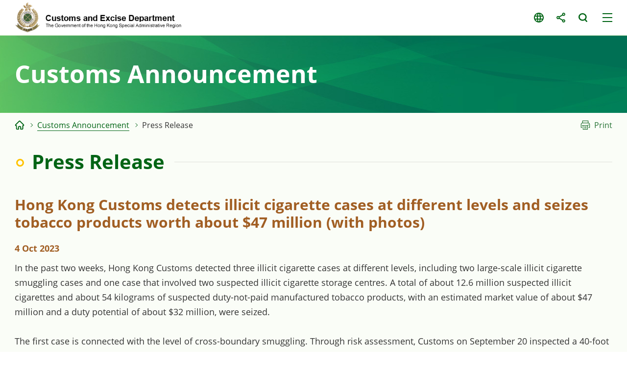

--- FILE ---
content_type: text/html
request_url: https://www.customs.gov.hk/en/customs-announcement/press-release/index_id_3919.html
body_size: 2352
content:
<!DOCTYPE html>
	<html lang="en">
  <head>
    <meta name="viewport" content="width=device-width" />
    <meta http-equiv="X-UA-Compatible" content="IE=edge,chrome=1" />
    <meta http-equiv="cache-control" content="no-cache, no-store, must-revalidate, private" />
    <meta http-equiv="pragma" content="no-cache" />
<meta charset="utf-8"/>
<title>Hong Kong Customs and Excise Department - Press Release</title>

<meta name="keywords" content="" />
<meta name="description" content="" />
<script type="text/javascript"><!--
var zmsSectionInfoFile = "";
var zmsCharsetID = 1;
var zmsCurrentContentId = 9;
var zmsParentContentId = "22,";
//--></script>
<script type='text/javascript'>
// <![CDATA[
var complyWCAG = null;
var nonComplyWCAGContentUrl = 'https://www.w3.org/TR/WCAG21/'; // Default
// ]]>
</script>
<script type="text/javascript" src="/hcms/filemanager/system/en/js/template3.js"></script>
    <script type="text/javascript" src="/hcms/filemanager/system/en/js/breadcrumbdata_0.js"></script>
    <script type="text/javascript"><!--
      var zmsBreadcrumbParentList = [2,22,9];
    //--></script>
    <script type="text/javascript"><!--
      var reviewDateExists = false;
      var revisionDateExists = true;
      var revisionDate_Year = 2023;
      var revisionDate_Month = 10;
      var revisionDate_Day = 5;
    //--></script>
    
  </head>
  <body>
    <script type="text/javascript"><!--
      var url = location.href;
      if (url.indexOf("?print=1")==-1 && url.indexOf("&print=1")==-1) {
        ShowHeader();
      }else{
        ShowPrintHeader();
      }
    //--></script>
    <!-- CONTENT START --><script type="text/javascript" src="/hcms/filemanager/template/common/js/pressrelease.js"></script><h2>Hong Kong Customs detects illicit cigarette cases at different levels and seizes tobacco products worth about $47 million (with photos)</h2>
<div class="date">4 Oct 2023</div><p><span> In the past two weeks, Hong Kong Customs detected three illicit cigarette cases at different levels, including two large-scale illicit cigarette smuggling cases and one case that involved two suspected illicit cigarette storage centres. A total of about 12.6 million suspected illicit cigarettes and about 54 kilograms of suspected duty-not-paid manufactured tobacco products, with an estimated market value of about $47 million and a duty potential of about $32 million, were seized. </span><br><br><span> The first case is connected with the level of cross-boundary smuggling. Through risk assessment, Customs on September 20 inspected a 40-foot seaborne container, declared as carrying packaging boxes and arriving in Hong Kong from Guangzhou, at the Tuen Mun River Trade Terminal Customs Cargo Examination Compound. Upon inspection, Customs officers seized about 3.4 million suspected illicit cigarettes inside the container.</span><br><br><span> After a follow-up investigation, Customs officers yesterday (October 3) targeted two 40-foot seaborne containers, declared as carrying household items, also arriving in Hong Kong from Guangzhou, for inspection. A total of about 4.9 million suspected illicit cigarettes were seized inside the two containers, leading to successful detection of the second case. </span><br><br><span> At the storage and distribution level, Customs successfully smashed a suspected illicit cigarette storage centre at a mental hut in Lau Shui Heung, Fanling, last night and seized about 2.6 million suspected illicit cigarettes and about 54kg of suspected duty-not-paid manufactured tobacco products. A 21-year-old non-local man who claimed to be a driver and was suspected to be connected with the case was arrested. After a follow-up investigation, Customs officers this afternoon (October 4) further seized 1.7 million suspected illicit cigarettes at a metal hut on Kung Um Road, Yuen Long, successfully smashing another suspected illicit cigarette storage centre.</span><br><br><span> Investigations of the three cases are ongoing.</span><br><br><span> Customs will continue to combat illicit cigarette activities on all fronts, including cross-boundary smuggling, storage and distribution as well as peddling, through a multipronged enforcement approach.</span><br><br><span> Smuggling is a serious offence. Under the Import and Export Ordinance, any person found guilty of importing or exporting unmanifested cargo is liable to a maximum fine of $2 million and imprisonment for seven years.</span><br><br><span> Under the Dutiable Commodities Ordinance, anyone involved in dealing with, possession of, selling or buying illicit cigarettes commits an offence. The maximum penalty upon conviction is a fine of $1 million and imprisonment for two years.</span><br><br><span> Members of the public may report any suspected illicit cigarette activities to Customs' 24-hour hotline 2545 6182 or its dedicated crime-reporting email account (</span><a href="mailto:crimereport@customs.gov.hk">crimereport@customs.gov.hk</a><span>) or online form (</span><a href="https://eform.cefs.gov.hk/form/ced002/">eform.cefs.gov.hk/form/ced002</a><span>).<br><br></span>Ends/Wednesday, October 4, 2023</p><div class="galleryOuter">
  <div class="galleryWrap">
    <div class="gallery">
      <div class="swiper">
        <div class="swiper-wrapper">
          <div class="swiper-slide"><a href="/hcms/filemanager/pressrelease/3919/P2023100400529_photo_1252424.jpg" data-fancybox="g1" data-caption="In the past two weeks, Hong Kong Customs detected three illicit cigarette cases at different levels, including two large-scale illicit cigarette smuggling cases and one case that involved two suspected illicit cigarette storage centres. A total of about 12.6 million suspected illicit cigarettes and about 54 kilograms of suspected duty-not-paid manufactured tobacco products, with an estimated market value of about $47 million and a duty potential of about $32 million, were seized. Photo shows the suspected illicit cigarettes seized at the Tuen Mun River Trade Terminal Customs Cargo Examination Compound on September 20."><img src="/hcms/filemanager/pressrelease/3919/t_P2023100400529_photo_1252424.jpg" alt="In the past two weeks, Hong Kong Customs detected three illicit cigarette cases at different levels, including two large-scale illicit cigarette smuggling cases and one case that involved two suspected illicit cigarette storage centres. A total of about 12.6 million suspected illicit cigarettes and about 54 kilograms of suspected duty-not-paid manufactured tobacco products, with an estimated market value of about $47 million and a duty potential of about $32 million, were seized. Photo shows the suspected illicit cigarettes seized at the Tuen Mun River Trade Terminal Customs Cargo Examination Compound on September 20."></a><a href="/hcms/filemanager/pressrelease/3919/P2023100400529_photo_1252424.jpg" data-fancybox="g3" data-caption="In the past two weeks, Hong Kong Customs detected three illicit cigarette cases at different levels, including two large-scale illicit cigarette smuggling cases and one case that involved two suspected illicit cigarette storage centres. A total of about 12.6 million suspected illicit cigarettes and about 54 kilograms of suspected duty-not-paid manufactured tobacco products, with an estimated market value of about $47 million and a duty potential of about $32 million, were seized. Photo shows the suspected illicit cigarettes seized at the Tuen Mun River Trade Terminal Customs Cargo Examination Compound on September 20."><span class="img"><img src="/hcms/filemanager/pressrelease/3919/t_P2023100400529_photo_1252424.jpg" alt="In the past two weeks, Hong Kong Customs detected three illicit cigarette cases at different levels, including two large-scale illicit cigarette smuggling cases and one case that involved two suspected illicit cigarette storage centres. A total of about 12.6 million suspected illicit cigarettes and about 54 kilograms of suspected duty-not-paid manufactured tobacco products, with an estimated market value of about $47 million and a duty potential of about $32 million, were seized. Photo shows the suspected illicit cigarettes seized at the Tuen Mun River Trade Terminal Customs Cargo Examination Compound on September 20."></span><span class="caption">In the past two weeks, Hong Kong Customs detected three illicit cigarette cases at different levels, including two large-scale illicit cigarette smuggling cases and one case that involved two suspected illicit cigarette storage centres. A total of about 12.6 million suspected illicit cigarettes and about 54 kilograms of suspected duty-not-paid manufactured tobacco products, with an estimated market value of about $47 million and a duty potential of about $32 million, were seized. Photo shows the suspected illicit cigarettes seized at the Tuen Mun River Trade Terminal Customs Cargo Examination Compound on September 20.</span></a></div>
          <div class="swiper-slide"><a href="/hcms/filemanager/pressrelease/3919/P2023100400529_photo_1252425.jpg" data-fancybox="g1" data-caption="In the past two weeks, Hong Kong Customs detected three illicit cigarette cases at different levels, including two large-scale illicit cigarette smuggling cases and one case that involved two suspected illicit cigarette storage centers. A total of about 12.6 million suspected illicit cigarettes and about 54 kilograms of suspected duty-not-paid manufactured tobacco products, with an estimated market value of about $47 million and a duty potential of about $32 million, were seized. Photo shows the suspected illicit cigarettes seized in Fanling yesterday (October 3)."><img src="/hcms/filemanager/pressrelease/3919/t_P2023100400529_photo_1252425.jpg" alt="In the past two weeks, Hong Kong Customs detected three illicit cigarette cases at different levels, including two large-scale illicit cigarette smuggling cases and one case that involved two suspected illicit cigarette storage centers. A total of about 12.6 million suspected illicit cigarettes and about 54 kilograms of suspected duty-not-paid manufactured tobacco products, with an estimated market value of about $47 million and a duty potential of about $32 million, were seized. Photo shows the suspected illicit cigarettes seized in Fanling yesterday (October 3)."></a><a href="/hcms/filemanager/pressrelease/3919/P2023100400529_photo_1252425.jpg" data-fancybox="g3" data-caption="In the past two weeks, Hong Kong Customs detected three illicit cigarette cases at different levels, including two large-scale illicit cigarette smuggling cases and one case that involved two suspected illicit cigarette storage centers. A total of about 12.6 million suspected illicit cigarettes and about 54 kilograms of suspected duty-not-paid manufactured tobacco products, with an estimated market value of about $47 million and a duty potential of about $32 million, were seized. Photo shows the suspected illicit cigarettes seized in Fanling yesterday (October 3)."><span class="img"><img src="/hcms/filemanager/pressrelease/3919/t_P2023100400529_photo_1252425.jpg" alt="In the past two weeks, Hong Kong Customs detected three illicit cigarette cases at different levels, including two large-scale illicit cigarette smuggling cases and one case that involved two suspected illicit cigarette storage centers. A total of about 12.6 million suspected illicit cigarettes and about 54 kilograms of suspected duty-not-paid manufactured tobacco products, with an estimated market value of about $47 million and a duty potential of about $32 million, were seized. Photo shows the suspected illicit cigarettes seized in Fanling yesterday (October 3)."></span><span class="caption">In the past two weeks, Hong Kong Customs detected three illicit cigarette cases at different levels, including two large-scale illicit cigarette smuggling cases and one case that involved two suspected illicit cigarette storage centers. A total of about 12.6 million suspected illicit cigarettes and about 54 kilograms of suspected duty-not-paid manufactured tobacco products, with an estimated market value of about $47 million and a duty potential of about $32 million, were seized. Photo shows the suspected illicit cigarettes seized in Fanling yesterday (October 3).</span></a></div>
        </div>
      </div>
      <div class="swiper-button-prev"></div>
      <div class="swiper-button-next"></div>
    </div>
  </div>
  <div class="swiper-control">
    <div class="swiper-pagination"></div>
  </div>
</div>
<div class="btnWrap"><a href="index.html" class="backBtn">Previous Page</a></div>    <!-- CONTENT END -->
    <script type="text/javascript"><!--
      if (url.indexOf("?print=1")==-1 && url.indexOf("&print=1")==-1) {
        ShowFooter();
      }else{
        ShowPrintFooter();
        window.print();
      }
    //--></script>
    <div id="div_generated_pagename" style="display:none;">Press Release</div>
    <script type="text/javascript"><!--
      function setTemplateVariables(){
        var targetdiv, sourcediv;
        targetdiv = document.getElementById("div_pagename");
        sourcediv = document.getElementById("div_generated_pagename");
        if (targetdiv && sourcediv){
          targetdiv.innerHTML = sourcediv.innerHTML;
        }
      }
      setTemplateVariables();
    //--></script>
  </body>
</html>


--- FILE ---
content_type: text/css
request_url: https://www.customs.gov.hk/hcms/filemanager/template/en/css/style.css
body_size: 639
content:
@charset "utf-8";
@import url('../../common/css/reset.css');
@import url('../../common/css/fonts.css');
@import url('../../common/css/jquery.fancybox.css');
@import url('../../common/css/swiper-bundle.css');
@import url('../../common/css/core.css');
@import url('../../common/css/content.css');
@import url('../../common/css/media_query.css');
@import url('../../common/css/print.css');


#content .lv3>li>.nodecontent>.title{
	height: 140px;
}
#content .lv1>.nodecontent>.title, #content .lv2>.nodecontent>.title{
	font-size: 1.3em;
}
.site-logo{
	max-width: 450px;
	min-width: 450px;
}
.main-nav-wrap .main-nav{
	justify-content: right;
	margin-right: -15px;
}
/* .main-nav-wrap .main-nav > li{
	max-width: 225px;
	
} */
.main-nav-wrap .main-nav > li:first-child>a{
	white-space: nowrap;
}
.main-nav-wrap .main-nav > li > a{
	padding: 10px;
	/* font-weight: 400; */
	font-size: 0.9em;
	height: 100%;
    display: table;
}
.main-nav-wrap .main-nav > li > a>span{
	display: table-cell;
	vertical-align: middle;
	text-align: center;
	height: 100%;
}
/* header #header-top #header-right > nav>a.btn-text:first-child{
	margin-left: 5px;
} */

@media screen and (min-width: 1810px){
	.main-nav-wrap .main-nav > li > a{
		padding: 10px 15px;
	}
	.main-nav-wrap .main-nav > li{
		max-width: 340px;
	}
}
@media screen and (min-width: 1350px) and (max-width: 1500px){
	.site-logo{
		min-width: inherit;
	}
	.site-logo img{
		display: none;
	}
	.site-logo{
		width: 276px;
		background: url(../images/logo-ced-2.png) 50% 50% no-repeat;
		height: 80px;
		transition: margin-right .3s;
	}
	.site-logo.greyscale.ie{
		background: url(../images/logo-ced-2-grey.png) 50% 50% no-repeat;
	}
}
/* @media screen and (min-width: 1751px){
	.main-nav-wrap .main-nav > li{
		max-width: 340px;
	}
} */
@media screen and (min-width: 1500px){
	/* header #header-top #header-right{
		flex: 0 0 332px;
	} */
}
@media screen and (min-width: 1350px) and (max-width: 1809px){
	.main-nav-wrap .main-nav > li{
		max-width: 260px;
	}
	/* .main-nav-wrap .main-nav > li:nth-child(2){
		max-width: 250px;
	} */
	/* .main-nav-wrap .main-nav > li{
		max-width: 250px;
	} */
}
@media screen and (min-width: 1350px) and (max-width: 1400px){
	.main-nav-wrap .main-nav > li:nth-last-child(2) > .subMenu > ul ul{
		left: -100%;
	}
	/* header #header-top #header-right{
		flex: 0 0 195px;
	} */
	/* header #header-top #header-right > nav > div.share-wrap{
		margin-left: 13px;
	} */
}
@media screen and (min-width: 768px) and (max-width: 1349px) {
	.site-logo{
		max-width: 400px;
		min-width: 400px;
	}
	#wrapper.fixed header #header-top .site-logo{
		max-width: 350px;
		min-width: 350px;
	}
}
@media screen and (max-width: 767px) {
	#wrapper header #header-top .site-logo, #wrapper.fixed header #header-top .site-logo{
		max-width: 250px;
		min-width: 250px;
	}
	header #header-top #header-right > nav > div#langWrap, #menu-btn{
		margin-left: 0;
	}
	header #header-top #header-right > nav > div#searchWrap, header #header-top #header-right > nav > div#shareWrap{
		margin-left: 5px;
	}
}

@media screen and (min-width: 375px) and (max-width: 430px) {
	.site-logo img {
		display: none;
	}
	.site-logo {
		width: 160px;
		min-width: auto!important;
		background: url(../images/logo-ced-2.png) 0 50% no-repeat;
		background-size: contain;
		height: 45px;
		transition: margin-right .3s;
	}
}

--- FILE ---
content_type: text/css
request_url: https://www.customs.gov.hk/hcms/filemanager/template/common/css/core.css
body_size: 19610
content:
@charset "UTF-8";

*, *:before, *:after {
  -webkit-box-sizing: border-box;
  -moz-box-sizing: border-box;
  box-sizing: border-box;
}

html {
	border: 0;
	margin: 0 auto;
	padding: 0;
	width: 100%;
	position: relative;
	min-width: 320px;
}

body {
	font-family: "Open Sans", Arial, Microsoft JhengHei, Microsoft YaHei, Helvetica, sans-serif;
	font-weight: 400;
	font-size: 18px;
	line-height: 1.667em;
	width: 100%;
	overflow-x: hidden;
	position: relative;
	-webkit-transition: font-size 0.3s;
	transition: font-size 0.3s;
	-webkit-text-size-adjust: 100%;
	min-height: 500px;
}
#wrapper{
	color: #000;
	visibility: hidden;
}
input{
	font-size: 18px;
	line-height: 1.667em;
}

.clearfix:before, .clearfix:after {
  display: table;
  content: " ";
}

.clearfix:after {
  clear: both;
}

#skipToContent {
  float: left;
  margin: 0;
  padding: 0;
  width: 100%;
  position: relative;
  z-index: 5000;
}
#skipToContent a {
  background: #fff;
  font-size: 100%;
  height: 1px;
  overflow: hidden;
  position: absolute;
  width: 1px;
}
#skipToContent a:focus, #skipToContent a:active {
  display: inline;
  height: auto;
  left: 0;
  padding: 4px;
  top: 0;
  width: 180px;
  z-index: 1000;
}

.accessibility {
  height: 0;
  width: 0;
  display: inline-block;
  overflow: hidden;
  margin: 0;
  padding: 0;
  font-size: 0;
  text-indent: -9999px;
}

input{
	border: 0;
	display: block;
	padding: 5px 10px;
	background: transparent;
}

.container{
	width: 100%;
	max-width: 1680px;
	padding-left: 40px;
	padding-right: 40px;
	margin: 0 auto;
	position: relative;
}

.hidden{
	display: none;
}

.f_left {
  float: left;
}


.f_right {
  float: right;
}

.noWrap {
	white-space:nowrap;
}
.no_padding {
	padding:0 !important;
}
.no_margin {
	margin:0 !important;
}

/* :focus{outline: 0;} */

::-webkit-input-placeholder { /* Edge */
  color: #ffffff;
}

:-ms-input-placeholder { /* Internet Explorer 10-11 */
  color: #ffffff;
}

::placeholder {
  color: #ffffff;
}

#wrapper.fixed #headerZone{
	position: fixed;
	width: 100%;
	left: 0;
	top: 0;
	border-bottom: 1px solid #c6e7b9;
}
header{
	width: 100%;
	/* position: relative; */
	position: fixed;
	top: 0;
	left: 0;
	background-color: #ffffff;
	z-index: 99;
	min-width: 320px;
}
header #header-top{
	display: flex;
	justify-content: space-between;
	/* padding: 25px 40px; */ 
	padding: 5px 40px; 
	align-items: center;
	z-index: 6;
    position: relative;
	-webkit-transition: padding .3s;
	transition: padding .3s;
}
#wrapper.fixed header #header-top{
	padding-top: 5px;
	padding-bottom: 5px;
}
header #header-top #header-left{
	flex:  1 1 auto;
}
header #header-top #header-right{
	flex:  0 1 auto;
}
.site-logo{
	width: 100%;
	max-width: 230px;
	display: block;
	float: left;
	visibility: hidden;
}
.site-logo img{
	width: 100%;
	display: block;
	image-rendering: -webkit-optimize-contrast;
}

.site-title{
	font-family: 'Poppins';
	font-size: 1.444em;
	line-height: 1em;
	color: #003575;
	max-width: 310px;
    position: relative;
    float: left;
    margin-left: 60px;
    text-transform: uppercase;
	margin-top: 15px;
	-webkit-transition: font-size .3s, margin .3s;
	transition: font-size .3s, margin .3s;
}
header #header-top #header-left  .site-title:before{
	content: '';
	width: 1px;
	height: 120%;
	background-color: #000000;
	opacity: .1;
	position: absolute;
	left: -29px;
	top: -10%;
	-webkit-transition: left .3s;
	transition: left .3s;
}
header #header-top #header-right > a,
header #header-top #header-right > nav{
	float: left;
	font-size: 0.889em;
	line-height: 1.875em;
}
header #header-top #header-right a{
	color: #666666;
}
header #header-top #header-right a.btn-email,
header #header-top #header-right a.btn-tel,
header #header-top #header-right a.btn-home,
header #header-top #header-right a.font-szie{
	padding-left: 30px;
	background-position: 50% 50%;
	background-repeat: no-repeat;
	background-size: 20px 20px;
}
header #header-top #header-right a.font-szie{
	background-image: url(data:image/svg+xml;charset=utf8,%3C%3Fxml%20version%3D%221.0%22%20encoding%3D%22utf-8%22%3F%3E%0A%3Csvg%20version%3D%221.1%22%20id%3D%22icons%22%20xmlns%3D%22http%3A%2F%2Fwww.w3.org%2F2000%2Fsvg%22%20xmlns%3Axlink%3D%22http%3A%2F%2Fwww.w3.org%2F1999%2Fxlink%22%20x%3D%220px%22%20y%3D%220px%22%0A%09%20viewBox%3D%220%200%2020%2020%22%20style%3D%22enable-background%3Anew%200%200%2020%2020%3B%22%20xml%3Aspace%3D%22preserve%22%3E%0A%3Cstyle%20type%3D%22text%2Fcss%22%3E%0A%09.st0%7Bfill%3A%23ffffff%3B%7D%0A%3C%2Fstyle%3E%0A%3Cg%3E%0A%09%3Cg%3E%0A%09%09%3Cpath%20class%3D%22st0%22%20d%3D%22M9.8%2C14C9.8%2C13.9%2C9.8%2C13.9%2C9.8%2C14L6.7%2C4.4c-0.1-0.4-0.5-0.7-1-0.7c0%2C0%2C0%2C0%2C0%2C0c-0.5%2C0-0.9%2C0.3-1%2C0.7L0.2%2C18.6%0A%09%09%09c-0.2%2C0.6%2C0.1%2C1.1%2C0.7%2C1.3c0.1%2C0%2C0.2%2C0.1%2C0.3%2C0.1c0.4%2C0%2C0.9-0.3%2C1-0.7l1.2-3.8h4.7L9.3%2C19c0.2%2C0.6%2C0.8%2C0.9%2C1.3%2C0.7%0A%09%09%09c0.6-0.2%2C0.9-0.8%2C0.7-1.3L9.8%2C14z%20M4.1%2C13.3l1.7-5.2l1.7%2C5.2H4.1z%22%2F%3E%0A%09%09%3Cpath%20class%3D%22st0%22%20d%3D%22M19.8%2C18.3L14.2%2C0.9c-0.1-0.4-0.5-0.7-1-0.7c-0.5%2C0-0.9%2C0.3-1%2C0.7L9.4%2C9.7l1.4%2C3.5H16l1.9%2C5.8%0A%09%09%09c0.1%2C0.4%2C0.6%2C0.7%2C1%2C0.7c0.1%2C0%2C0.2%2C0%2C0.3-0.1C19.7%2C19.5%2C20%2C18.9%2C19.8%2C18.3z%20M11.1%2C11.1l2.1-6.4l2.1%2C6.4H11.1z%22%2F%3E%0A%09%3C%2Fg%3E%0A%3C%2Fg%3E%0A%3C%2Fsvg%3E%0A);
	background-size: 17px 17px;
}
header #header-top #header-right a.font-szie:hover,
header #header-top #header-right a.font-szie:focus{
	background-image: url(data:image/svg+xml;charset=utf8,%3C%3Fxml%20version%3D%221.0%22%20encoding%3D%22utf-8%22%3F%3E%0A%3Csvg%20version%3D%221.1%22%20id%3D%22icons%22%20xmlns%3D%22http%3A%2F%2Fwww.w3.org%2F2000%2Fsvg%22%20xmlns%3Axlink%3D%22http%3A%2F%2Fwww.w3.org%2F1999%2Fxlink%22%20x%3D%220px%22%20y%3D%220px%22%0A%09%20viewBox%3D%220%200%2020%2020%22%20style%3D%22enable-background%3Anew%200%200%2020%2020%3B%22%20xml%3Aspace%3D%22preserve%22%3E%0A%3Cstyle%20type%3D%22text%2Fcss%22%3E%0A%09.st0%7Bfill%3A%23333333%3B%7D%0A%3C%2Fstyle%3E%0A%3Cg%3E%0A%09%3Cg%3E%0A%09%09%3Cpath%20class%3D%22st0%22%20d%3D%22M9.8%2C14C9.8%2C13.9%2C9.8%2C13.9%2C9.8%2C14L6.7%2C4.4c-0.1-0.4-0.5-0.7-1-0.7c0%2C0%2C0%2C0%2C0%2C0c-0.5%2C0-0.9%2C0.3-1%2C0.7L0.2%2C18.6%0A%09%09%09c-0.2%2C0.6%2C0.1%2C1.1%2C0.7%2C1.3c0.1%2C0%2C0.2%2C0.1%2C0.3%2C0.1c0.4%2C0%2C0.9-0.3%2C1-0.7l1.2-3.8h4.7L9.3%2C19c0.2%2C0.6%2C0.8%2C0.9%2C1.3%2C0.7%0A%09%09%09c0.6-0.2%2C0.9-0.8%2C0.7-1.3L9.8%2C14z%20M4.1%2C13.3l1.7-5.2l1.7%2C5.2H4.1z%22%2F%3E%0A%09%09%3Cpath%20class%3D%22st0%22%20d%3D%22M19.8%2C18.3L14.2%2C0.9c-0.1-0.4-0.5-0.7-1-0.7c-0.5%2C0-0.9%2C0.3-1%2C0.7L9.4%2C9.7l1.4%2C3.5H16l1.9%2C5.8%0A%09%09%09c0.1%2C0.4%2C0.6%2C0.7%2C1%2C0.7c0.1%2C0%2C0.2%2C0%2C0.3-0.1C19.7%2C19.5%2C20%2C18.9%2C19.8%2C18.3z%20M11.1%2C11.1l2.1-6.4l2.1%2C6.4H11.1z%22%2F%3E%0A%09%3C%2Fg%3E%0A%3C%2Fg%3E%0A%3C%2Fsvg%3E%0A);
}
header #header-top #header-right a.btn-home{
	background-image: url(data:image/svg+xml;charset=utf8,%3C%3Fxml%20version%3D%221.0%22%20encoding%3D%22utf-8%22%3F%3E%0A%3Csvg%20version%3D%221.1%22%20id%3D%22icons%22%20xmlns%3D%22http%3A%2F%2Fwww.w3.org%2F2000%2Fsvg%22%20xmlns%3Axlink%3D%22http%3A%2F%2Fwww.w3.org%2F1999%2Fxlink%22%20x%3D%220px%22%20y%3D%220px%22%0A%09%20viewBox%3D%220%200%2020%2020%22%20style%3D%22enable-background%3Anew%200%200%2020%2020%3B%22%20xml%3Aspace%3D%22preserve%22%3E%0A%3Cstyle%20type%3D%22text%2Fcss%22%3E%0A%09.st0%7Bfill%3A%23ffffff%3B%7D%0A%3C%2Fstyle%3E%0A%3Cg%3E%0A%09%3Cpath%20class%3D%22st0%22%20d%3D%22M19.5%2C7.6l-9-7.4C10.2%2C0%2C9.8%2C0%2C9.5%2C0.3l-9%2C7.4C0.3%2C7.8%2C0.1%2C8%2C0.1%2C8.3c0%2C0.3%2C0%2C0.5%2C0.2%2C0.8%0A%09%09c0.1%2C0.2%2C0.4%2C0.4%2C0.6%2C0.4c0.2%2C0%2C0.5%2C0%2C0.7-0.2L10%2C2.4l8.5%2C6.9c0.2%2C0.1%2C0.3%2C0.2%2C0.5%2C0.2c0.3%2C0%2C0.6-0.2%2C0.7-0.4%0A%09%09c0.1-0.2%2C0.2-0.5%2C0.2-0.8C19.9%2C8%2C19.7%2C7.8%2C19.5%2C7.6z%22%2F%3E%0A%09%3Cpath%20class%3D%22st0%22%20d%3D%22M16.9%2C8.6c-0.5%2C0-0.9%2C0.5-0.9%2C1v8.3h-3.1v-4.3c0-1.8-1.3-3.2-2.9-3.2c-1.6%2C0-2.9%2C1.4-2.9%2C3.2v4.3H4V9.6%0A%09%09c0-0.6-0.4-1-0.9-1c-0.5%2C0-0.9%2C0.5-0.9%2C1v9.3c0%2C0.6%2C0.4%2C1%2C0.9%2C1H8c0.5%2C0%2C0.9-0.4%2C0.9-0.9l0-5.4c0-0.7%2C0.5-1.2%2C1.1-1.2%0A%09%09c0.6%2C0%2C1.1%2C0.5%2C1.1%2C1.2v5.3l0%2C0.1c0%2C0.5%2C0.4%2C0.9%2C0.9%2C0.9h4.9c0.5%2C0%2C0.9-0.5%2C0.9-1V9.6C17.8%2C9%2C17.4%2C8.6%2C16.9%2C8.6z%22%2F%3E%0A%3C%2Fg%3E%0A%3C%2Fsvg%3E%0A);
	margin-left: 0;
	background-size: 18px 18px;
}
header #header-top #header-right a.btn-home:hover,
header #header-top #header-right a.btn-home:focus{
	background-image: url(data:image/svg+xml;charset=utf8,%3C%3Fxml%20version%3D%221.0%22%20encoding%3D%22utf-8%22%3F%3E%0A%3Csvg%20version%3D%221.1%22%20id%3D%22icons%22%20xmlns%3D%22http%3A%2F%2Fwww.w3.org%2F2000%2Fsvg%22%20xmlns%3Axlink%3D%22http%3A%2F%2Fwww.w3.org%2F1999%2Fxlink%22%20x%3D%220px%22%20y%3D%220px%22%0A%09%20viewBox%3D%220%200%2020%2020%22%20style%3D%22enable-background%3Anew%200%200%2020%2020%3B%22%20xml%3Aspace%3D%22preserve%22%3E%0A%3Cstyle%20type%3D%22text%2Fcss%22%3E%0A%09.st0%7Bfill%3A%23333333%3B%7D%0A%3C%2Fstyle%3E%0A%3Cg%3E%0A%09%3Cpath%20class%3D%22st0%22%20d%3D%22M19.5%2C7.6l-9-7.4C10.2%2C0%2C9.8%2C0%2C9.5%2C0.3l-9%2C7.4C0.3%2C7.8%2C0.1%2C8%2C0.1%2C8.3c0%2C0.3%2C0%2C0.5%2C0.2%2C0.8%0A%09%09c0.1%2C0.2%2C0.4%2C0.4%2C0.6%2C0.4c0.2%2C0%2C0.5%2C0%2C0.7-0.2L10%2C2.4l8.5%2C6.9c0.2%2C0.1%2C0.3%2C0.2%2C0.5%2C0.2c0.3%2C0%2C0.6-0.2%2C0.7-0.4%0A%09%09c0.1-0.2%2C0.2-0.5%2C0.2-0.8C19.9%2C8%2C19.7%2C7.8%2C19.5%2C7.6z%22%2F%3E%0A%09%3Cpath%20class%3D%22st0%22%20d%3D%22M16.9%2C8.6c-0.5%2C0-0.9%2C0.5-0.9%2C1v8.3h-3.1v-4.3c0-1.8-1.3-3.2-2.9-3.2c-1.6%2C0-2.9%2C1.4-2.9%2C3.2v4.3H4V9.6%0A%09%09c0-0.6-0.4-1-0.9-1c-0.5%2C0-0.9%2C0.5-0.9%2C1v9.3c0%2C0.6%2C0.4%2C1%2C0.9%2C1H8c0.5%2C0%2C0.9-0.4%2C0.9-0.9l0-5.4c0-0.7%2C0.5-1.2%2C1.1-1.2%0A%09%09c0.6%2C0%2C1.1%2C0.5%2C1.1%2C1.2v5.3l0%2C0.1c0%2C0.5%2C0.4%2C0.9%2C0.9%2C0.9h4.9c0.5%2C0%2C0.9-0.5%2C0.9-1V9.6C17.8%2C9%2C17.4%2C8.6%2C16.9%2C8.6z%22%2F%3E%0A%3C%2Fg%3E%0A%3C%2Fsvg%3E%0A);
}
header #header-top #header-right a.btn-email{
	background-image: url(data:image/svg+xml;charset=utf8,%3C%3Fxml%20version%3D%221.0%22%20encoding%3D%22utf-8%22%3F%3E%0A%3Csvg%20version%3D%221.1%22%20id%3D%22Layer_1%22%20xmlns%3D%22http%3A%2F%2Fwww.w3.org%2F2000%2Fsvg%22%20xmlns%3Axlink%3D%22http%3A%2F%2Fwww.w3.org%2F1999%2Fxlink%22%20x%3D%220px%22%20y%3D%220px%22%0A%09%20viewBox%3D%220%200%2020%2020%22%20style%3D%22enable-background%3Anew%200%200%2020%2020%3B%22%20xml%3Aspace%3D%22preserve%22%3E%0A%3Cstyle%20type%3D%22text%2Fcss%22%3E%0A%09.st0%7Bfill%3A%23FFFFFF%3B%7D%0A%3C%2Fstyle%3E%0A%3Cg%20id%3D%22XMLID_348_%22%3E%0A%09%3Cpath%20id%3D%22XMLID_350_%22%20class%3D%22st0%22%20d%3D%22M10.5%2C10.7c-0.1%2C0.1-0.3%2C0.2-0.5%2C0.2c-0.2%2C0-0.3-0.1-0.5-0.2l-6.9-5L1%2C4.4L1%2C16%0A%09%09c0%2C0.5%2C0.4%2C0.8%2C0.8%2C0.8l16.4%2C0c0.5%2C0%2C0.8-0.4%2C0.8-0.8V4.4l-1.6%2C1.2L10.5%2C10.7z%22%2F%3E%0A%09%3Cpolygon%20id%3D%22XMLID_351_%22%20class%3D%22st0%22%20points%3D%2210%2C9%2017.9%2C3.2%202.1%2C3.2%20%09%22%2F%3E%0A%3C%2Fg%3E%0A%3C%2Fsvg%3E%0A);
}
header #header-top #header-right a.btn-email:hover,
header #header-top #header-right a.btn-email:focus{
	background-image: url(data:image/svg+xml;charset=utf8,%3C%3Fxml%20version%3D%221.0%22%20encoding%3D%22utf-8%22%3F%3E%0A%3Csvg%20version%3D%221.1%22%20id%3D%22Layer_1%22%20xmlns%3D%22http%3A%2F%2Fwww.w3.org%2F2000%2Fsvg%22%20xmlns%3Axlink%3D%22http%3A%2F%2Fwww.w3.org%2F1999%2Fxlink%22%20x%3D%220px%22%20y%3D%220px%22%0A%09%20viewBox%3D%220%200%2020%2020%22%20style%3D%22enable-background%3Anew%200%200%2020%2020%3B%22%20xml%3Aspace%3D%22preserve%22%3E%0A%3Cstyle%20type%3D%22text%2Fcss%22%3E%0A%09.st0%7Bfill%3A%23fff600%3B%7D%0A%3C%2Fstyle%3E%0A%3Cg%20id%3D%22XMLID_348_%22%3E%0A%09%3Cpath%20id%3D%22XMLID_350_%22%20class%3D%22st0%22%20d%3D%22M10.5%2C10.7c-0.1%2C0.1-0.3%2C0.2-0.5%2C0.2c-0.2%2C0-0.3-0.1-0.5-0.2l-6.9-5L1%2C4.4L1%2C16%0A%09%09c0%2C0.5%2C0.4%2C0.8%2C0.8%2C0.8l16.4%2C0c0.5%2C0%2C0.8-0.4%2C0.8-0.8V4.4l-1.6%2C1.2L10.5%2C10.7z%22%2F%3E%0A%09%3Cpolygon%20id%3D%22XMLID_351_%22%20class%3D%22st0%22%20points%3D%2210%2C9%2017.9%2C3.2%202.1%2C3.2%20%09%22%2F%3E%0A%3C%2Fg%3E%0A%3C%2Fsvg%3E%0A);
	color: #00bbd2;
}
header #header-top #header-right a.btn-tel{
	margin-left: 40px;
	background-image: url(data:image/svg+xml;charset=utf8,%3C%3Fxml%20version%3D%221.0%22%20encoding%3D%22utf-8%22%3F%3E%0A%3Csvg%20version%3D%221.1%22%20id%3D%22layer%22%20xmlns%3D%22http%3A%2F%2Fwww.w3.org%2F2000%2Fsvg%22%20xmlns%3Axlink%3D%22http%3A%2F%2Fwww.w3.org%2F1999%2Fxlink%22%20x%3D%220px%22%20y%3D%220px%22%0A%09%20viewBox%3D%220%200%2020%2020%22%20enable-background%3D%22new%200%200%2020%2020%22%20xml%3Aspace%3D%22preserve%22%3E%0A%3Cpath%20fill%3D%22%23767676%22%20d%3D%22M18.5%2C16.78c-0.45%2C0.46-0.92%2C0.88-1.34%2C1.35c-0.62%2C0.69-1.39%2C0.91-2.27%2C0.86c-1.28-0.07-2.48-0.5-3.62-1.06%0A%09c-2.54-1.23-4.72-2.95-6.53-5.11c-1.34-1.6-2.45-3.34-3.19-5.3C1.19%2C6.57%2C0.94%2C5.6%2C1.01%2C4.57C1.06%2C3.94%2C1.3%2C3.39%2C1.77%2C2.95%0A%09c0.51-0.48%2C0.98-0.98%2C1.48-1.47c0.65-0.64%2C1.46-0.63%2C2.11%2C0c0.41%2C0.4%2C0.79%2C0.79%2C1.19%2C1.19c0.39%2C0.39%2C0.78%2C0.77%2C1.16%2C1.16%0A%09c0.68%2C0.68%2C0.68%2C1.48%2C0%2C2.16C7.23%2C6.48%2C6.74%2C6.97%2C6.25%2C7.44C6.12%2C7.57%2C6.1%2C7.67%2C6.17%2C7.83C6.49%2C8.61%2C6.96%2C9.3%2C7.49%2C9.94%0A%09c1.06%2C1.3%2C2.26%2C2.46%2C3.69%2C3.35c0.3%2C0.19%2C0.64%2C0.33%2C0.96%2C0.51c0.16%2C0.09%2C0.28%2C0.06%2C0.41-0.08c0.48-0.5%2C0.98-0.99%2C1.47-1.48%0A%09c0.65-0.64%2C1.46-0.64%2C2.1%2C0c0.79%2C0.79%2C1.58%2C1.57%2C2.37%2C2.37C19.17%2C15.3%2C19.17%2C16.11%2C18.5%2C16.78z%22%2F%3E%0A%3C%2Fsvg%3E%0A);
}
header #header-top #header-right a.btn-tel:hover,
header #header-top #header-right a.btn-tel:focus{
	background-image: url(data:image/svg+xml;charset=utf8,%3C%3Fxml%20version%3D%221.0%22%20encoding%3D%22utf-8%22%3F%3E%0A%3Csvg%20version%3D%221.1%22%20id%3D%22layer%22%20xmlns%3D%22http%3A%2F%2Fwww.w3.org%2F2000%2Fsvg%22%20xmlns%3Axlink%3D%22http%3A%2F%2Fwww.w3.org%2F1999%2Fxlink%22%20x%3D%220px%22%20y%3D%220px%22%0A%09%20viewBox%3D%220%200%2020%2020%22%20enable-background%3D%22new%200%200%2020%2020%22%20xml%3Aspace%3D%22preserve%22%3E%0A%3Cpath%20fill%3D%22%2300bbd2%22%20d%3D%22M18.5%2C16.78c-0.45%2C0.46-0.92%2C0.88-1.34%2C1.35c-0.62%2C0.69-1.39%2C0.91-2.27%2C0.86c-1.28-0.07-2.48-0.5-3.62-1.06%0A%09c-2.54-1.23-4.72-2.95-6.53-5.11c-1.34-1.6-2.45-3.34-3.19-5.3C1.19%2C6.57%2C0.94%2C5.6%2C1.01%2C4.57C1.06%2C3.94%2C1.3%2C3.39%2C1.77%2C2.95%0A%09c0.51-0.48%2C0.98-0.98%2C1.48-1.47c0.65-0.64%2C1.46-0.63%2C2.11%2C0c0.41%2C0.4%2C0.79%2C0.79%2C1.19%2C1.19c0.39%2C0.39%2C0.78%2C0.77%2C1.16%2C1.16%0A%09c0.68%2C0.68%2C0.68%2C1.48%2C0%2C2.16C7.23%2C6.48%2C6.74%2C6.97%2C6.25%2C7.44C6.12%2C7.57%2C6.1%2C7.67%2C6.17%2C7.83C6.49%2C8.61%2C6.96%2C9.3%2C7.49%2C9.94%0A%09c1.06%2C1.3%2C2.26%2C2.46%2C3.69%2C3.35c0.3%2C0.19%2C0.64%2C0.33%2C0.96%2C0.51c0.16%2C0.09%2C0.28%2C0.06%2C0.41-0.08c0.48-0.5%2C0.98-0.99%2C1.47-1.48%0A%09c0.65-0.64%2C1.46-0.64%2C2.1%2C0c0.79%2C0.79%2C1.58%2C1.57%2C2.37%2C2.37C19.17%2C15.3%2C19.17%2C16.11%2C18.5%2C16.78z%22%2F%3E%0A%3C%2Fsvg%3E%0A);
	color: #00bbd2;
}
header #header-top #header-right > nav{
	position: relative;
	-webkit-transition: margin-left .3s;
	transition: margin-left .3s;
}
header #header-top #header-right > nav a,
#mobile-top-nav nav a{
	text-indent: -9999px;
	font-size: 0;
	line-height: 0;
	width: 30px;
	height: 30px;
	float: left;
	margin-left: 10px;
	background-repeat: no-repeat;
	background-position: 50% 50%;
	background-size: 20px 20px;
	transition: all 0.25s ease 0s;
}
header #header-top #header-right > nav a.circleBtn{
	border-radius: 50%;
}

header #header-top #header-right > nav > div{
	position: relative;
	float: left;
	margin-left: 10px;
}
header #header-top #header-right > nav > div > a{
	display: block;
	margin-left: 0;
}
a.btn-search-trigger{
	background-image: url(data:image/svg+xml;charset=utf8,%3C%3Fxml%20version%3D%221.0%22%20encoding%3D%22utf-8%22%3F%3E%0A%3Csvg%20version%3D%221.1%22%20id%3D%22icons%22%20xmlns%3D%22http%3A%2F%2Fwww.w3.org%2F2000%2Fsvg%22%20xmlns%3Axlink%3D%22http%3A%2F%2Fwww.w3.org%2F1999%2Fxlink%22%20x%3D%220px%22%20y%3D%220px%22%0A%09%20viewBox%3D%220%200%2020%2020%22%20enable-background%3D%22new%200%200%2020%2020%22%20xml%3Aspace%3D%22preserve%22%3E%0A%3Cg%3E%0A%09%3Cpath%20fill%3D%22%23006415%22%20d%3D%22M17.68%2C19c-0.43%2C0-0.83-0.19-1.08-0.52l-2.72-3.19l-0.24%2C0.13c-1.31%2C0.74-2.8%2C1.13-4.31%2C1.13%0A%09%09C4.74%2C16.56%2C1%2C13.07%2C1%2C8.78C1%2C4.49%2C4.74%2C1%2C9.33%2C1s8.33%2C3.49%2C8.33%2C7.78c0%2C1.69-0.58%2C3.29-1.67%2C4.65l-0.17%2C0.21l2.95%2C3.45%0A%09%09c0.19%2C0.24%2C0.27%2C0.56%2C0.22%2C0.87c-0.05%2C0.32-0.24%2C0.61-0.53%2C0.8C18.23%2C18.92%2C17.96%2C19%2C17.68%2C19z%20M9.31%2C3.43%0A%09%09c-3.15%2C0-5.71%2C2.39-5.71%2C5.34c0%2C2.94%2C2.56%2C5.34%2C5.71%2C5.34s5.71-2.39%2C5.71-5.34C15.03%2C5.82%2C12.46%2C3.43%2C9.31%2C3.43z%22%2F%3E%0A%3C%2Fg%3E%0A%3C%2Fsvg%3E%0A);
}
a.btn-search-trigger:hover, a.btn-search-trigger:focus,
.active a.btn-search-trigger/*,
#filter-wrap .search-interest .btn-search*/{
	background-image: url(data:image/svg+xml;charset=utf8,%3C%3Fxml%20version%3D%221.0%22%20encoding%3D%22utf-8%22%3F%3E%0A%3Csvg%20version%3D%221.1%22%20id%3D%22icons%22%20xmlns%3D%22http%3A%2F%2Fwww.w3.org%2F2000%2Fsvg%22%20xmlns%3Axlink%3D%22http%3A%2F%2Fwww.w3.org%2F1999%2Fxlink%22%20x%3D%220px%22%20y%3D%220px%22%0A%09%20viewBox%3D%220%200%2020%2020%22%20enable-background%3D%22new%200%200%2020%2020%22%20xml%3Aspace%3D%22preserve%22%3E%0A%3Cg%3E%0A%09%3Cpath%20fill%3D%22%23003c0d%22%20d%3D%22M17.68%2C19c-0.43%2C0-0.83-0.19-1.08-0.52l-2.72-3.19l-0.24%2C0.13c-1.31%2C0.74-2.8%2C1.13-4.31%2C1.13%0A%09%09C4.74%2C16.56%2C1%2C13.07%2C1%2C8.78C1%2C4.49%2C4.74%2C1%2C9.33%2C1s8.33%2C3.49%2C8.33%2C7.78c0%2C1.69-0.58%2C3.29-1.67%2C4.65l-0.17%2C0.21l2.95%2C3.45%0A%09%09c0.19%2C0.24%2C0.27%2C0.56%2C0.22%2C0.87c-0.05%2C0.32-0.24%2C0.61-0.53%2C0.8C18.23%2C18.92%2C17.96%2C19%2C17.68%2C19z%20M9.31%2C3.43%0A%09%09c-3.15%2C0-5.71%2C2.39-5.71%2C5.34c0%2C2.94%2C2.56%2C5.34%2C5.71%2C5.34s5.71-2.39%2C5.71-5.34C15.03%2C5.82%2C12.46%2C3.43%2C9.31%2C3.43z%22%2F%3E%0A%3C%2Fg%3E%0A%3C%2Fsvg%3E%0A);
}
a.btn-lang-trigger{
	background-image: url(data:image/svg+xml;charset=utf8,%3C%3Fxml%20version%3D%221.0%22%20encoding%3D%22utf-8%22%3F%3E%0A%3Csvg%20version%3D%221.1%22%20id%3D%22icons%22%20xmlns%3D%22http%3A%2F%2Fwww.w3.org%2F2000%2Fsvg%22%20xmlns%3Axlink%3D%22http%3A%2F%2Fwww.w3.org%2F1999%2Fxlink%22%20x%3D%220px%22%20y%3D%220px%22%0A%09%20viewBox%3D%220%200%2020%2020%22%20enable-background%3D%22new%200%200%2020%2020%22%20xml%3Aspace%3D%22preserve%22%3E%0A%3Cg%3E%0A%09%3Cpath%20fill%3D%22%23006415%22%20d%3D%22M19.45%2C6.73l-0.04-0.11C17.99%2C2.66%2C14.2%2C0%2C10%2C0S2.02%2C2.66%2C0.6%2C6.6L0.56%2C6.71C0.19%2C7.77%2C0%2C8.87%2C0%2C10%0A%09%09s0.19%2C2.23%2C0.55%2C3.28l0.04%2C0.1C2.02%2C17.34%2C5.8%2C20%2C10%2C20s7.99-2.66%2C9.4-6.6l0.04-0.11C19.81%2C12.23%2C20%2C11.12%2C20%2C10%0A%09%09C20%2C8.88%2C19.81%2C7.77%2C19.45%2C6.73z%20M8.31%2C13.99h3.39c-0.13%2C0.76-0.3%2C1.46-0.51%2C2.07c-0.5%2C1.5-1.05%2C1.96-1.19%2C1.96%0A%09%09s-0.69-0.47-1.19-1.96C8.61%2C15.45%2C8.44%2C14.75%2C8.31%2C13.99z%20M11.69%2C6.01H8.31c0.13-0.76%2C0.3-1.46%2C0.51-2.07%0A%09%09c0.5-1.5%2C1.05-1.97%2C1.19-1.97c0.11%2C0%2C0.65%2C0.35%2C1.19%2C1.97C11.39%2C4.55%2C11.56%2C5.25%2C11.69%2C6.01z%20M13.69%2C6.01%0A%09%09c-0.22-1.39-0.55-2.6-0.96-3.56c1.78%2C0.65%2C3.28%2C1.91%2C4.23%2C3.56H13.69z%20M12.02%2C10c0%2C0.68-0.03%2C1.36-0.08%2C2.02H8.06%0A%09%09C8.01%2C11.36%2C7.98%2C10.68%2C7.98%2C10s0.03-1.36%2C0.08-2.02h3.88C11.99%2C8.64%2C12.02%2C9.32%2C12.02%2C10z%20M7.27%2C2.45%0A%09%09C6.85%2C3.41%2C6.52%2C4.62%2C6.31%2C6.01H3.04C3.99%2C4.36%2C5.49%2C3.1%2C7.27%2C2.45z%20M2.23%2C7.98h3.85C6.03%2C8.65%2C6.01%2C9.32%2C6.01%2C10%0A%09%09c0%2C0.68%2C0.02%2C1.35%2C0.07%2C2.02H2.23C2.06%2C11.36%2C1.97%2C10.68%2C1.97%2C10C1.97%2C9.32%2C2.06%2C8.64%2C2.23%2C7.98z%20M6.31%2C13.99%0A%09%09c0.22%2C1.39%2C0.55%2C2.6%2C0.96%2C3.55c-1.78-0.65-3.28-1.91-4.23-3.55H6.31z%20M12.73%2C17.55c0.41-0.95%2C0.74-2.16%2C0.96-3.55h3.27%0A%09%09C16.01%2C15.64%2C14.51%2C16.9%2C12.73%2C17.55z%20M17.77%2C12.02h-3.85c0.05-0.66%2C0.07-1.34%2C0.07-2.02s-0.02-1.36-0.07-2.02h3.85%0A%09%09c0.17%2C0.66%2C0.26%2C1.34%2C0.26%2C2.02C18.03%2C10.68%2C17.94%2C11.36%2C17.77%2C12.02z%22%2F%3E%0A%3C%2Fg%3E%0A%3C%2Fsvg%3E%0A);
}
a.btn-lang-trigger:hover, a.btn-lang-trigger:focus,
.active a.btn-lang-trigger/*,
#filter-wrap .search-interest .btn-search*/{
	background-image: url(data:image/svg+xml;charset=utf8,%3C%3Fxml%20version%3D%221.0%22%20encoding%3D%22utf-8%22%3F%3E%0A%3Csvg%20version%3D%221.1%22%20id%3D%22icons%22%20xmlns%3D%22http%3A%2F%2Fwww.w3.org%2F2000%2Fsvg%22%20xmlns%3Axlink%3D%22http%3A%2F%2Fwww.w3.org%2F1999%2Fxlink%22%20x%3D%220px%22%20y%3D%220px%22%0A%09%20viewBox%3D%220%200%2020%2020%22%20enable-background%3D%22new%200%200%2020%2020%22%20xml%3Aspace%3D%22preserve%22%3E%0A%3Cg%3E%0A%09%3Cpath%20fill%3D%22%23003c0d%22%20d%3D%22M19.45%2C6.73l-0.04-0.11C17.99%2C2.66%2C14.2%2C0%2C10%2C0S2.02%2C2.66%2C0.6%2C6.6L0.56%2C6.71C0.19%2C7.77%2C0%2C8.87%2C0%2C10%0A%09%09s0.19%2C2.23%2C0.55%2C3.28l0.04%2C0.1C2.02%2C17.34%2C5.8%2C20%2C10%2C20s7.99-2.66%2C9.4-6.6l0.04-0.11C19.81%2C12.23%2C20%2C11.12%2C20%2C10%0A%09%09C20%2C8.88%2C19.81%2C7.77%2C19.45%2C6.73z%20M8.31%2C13.99h3.39c-0.13%2C0.76-0.3%2C1.46-0.51%2C2.07c-0.5%2C1.5-1.05%2C1.96-1.19%2C1.96%0A%09%09s-0.69-0.47-1.19-1.96C8.61%2C15.45%2C8.44%2C14.75%2C8.31%2C13.99z%20M11.69%2C6.01H8.31c0.13-0.76%2C0.3-1.46%2C0.51-2.07%0A%09%09c0.5-1.5%2C1.05-1.97%2C1.19-1.97c0.11%2C0%2C0.65%2C0.35%2C1.19%2C1.97C11.39%2C4.55%2C11.56%2C5.25%2C11.69%2C6.01z%20M13.69%2C6.01%0A%09%09c-0.22-1.39-0.55-2.6-0.96-3.56c1.78%2C0.65%2C3.28%2C1.91%2C4.23%2C3.56H13.69z%20M12.02%2C10c0%2C0.68-0.03%2C1.36-0.08%2C2.02H8.06%0A%09%09C8.01%2C11.36%2C7.98%2C10.68%2C7.98%2C10s0.03-1.36%2C0.08-2.02h3.88C11.99%2C8.64%2C12.02%2C9.32%2C12.02%2C10z%20M7.27%2C2.45%0A%09%09C6.85%2C3.41%2C6.52%2C4.62%2C6.31%2C6.01H3.04C3.99%2C4.36%2C5.49%2C3.1%2C7.27%2C2.45z%20M2.23%2C7.98h3.85C6.03%2C8.65%2C6.01%2C9.32%2C6.01%2C10%0A%09%09c0%2C0.68%2C0.02%2C1.35%2C0.07%2C2.02H2.23C2.06%2C11.36%2C1.97%2C10.68%2C1.97%2C10C1.97%2C9.32%2C2.06%2C8.64%2C2.23%2C7.98z%20M6.31%2C13.99%0A%09%09c0.22%2C1.39%2C0.55%2C2.6%2C0.96%2C3.55c-1.78-0.65-3.28-1.91-4.23-3.55H6.31z%20M12.73%2C17.55c0.41-0.95%2C0.74-2.16%2C0.96-3.55h3.27%0A%09%09C16.01%2C15.64%2C14.51%2C16.9%2C12.73%2C17.55z%20M17.77%2C12.02h-3.85c0.05-0.66%2C0.07-1.34%2C0.07-2.02s-0.02-1.36-0.07-2.02h3.85%0A%09%09c0.17%2C0.66%2C0.26%2C1.34%2C0.26%2C2.02C18.03%2C10.68%2C17.94%2C11.36%2C17.77%2C12.02z%22%2F%3E%0A%3C%2Fg%3E%0A%3C%2Fsvg%3E%0A);
}
a.btn-share-trigger{
	background-image: url(data:image/svg+xml;charset=utf8,%3C%3Fxml%20version%3D%221.0%22%20encoding%3D%22utf-8%22%3F%3E%0A%3Csvg%20version%3D%221.1%22%20id%3D%22icons%22%20xmlns%3D%22http%3A%2F%2Fwww.w3.org%2F2000%2Fsvg%22%20xmlns%3Axlink%3D%22http%3A%2F%2Fwww.w3.org%2F1999%2Fxlink%22%20x%3D%220px%22%20y%3D%220px%22%0A%09%20viewBox%3D%220%200%2020%2020%22%20enable-background%3D%22new%200%200%2020%2020%22%20xml%3Aspace%3D%22preserve%22%3E%0A%3Cpath%20fill%3D%22%23ffffff%22%20d%3D%22M15.68%2C13.46c-0.77%2C0-1.52%2C0.28-2.12%2C0.79l-6.06-3.5c0.07-0.28%2C0.1-0.52%2C0.1-0.75c0-0.23-0.03-0.47-0.1-0.75%0A%09l6.06-3.5c0.6%2C0.51%2C1.35%2C0.79%2C2.12%2C0.79c1.8%2C0%2C3.27-1.47%2C3.27-3.27S17.48%2C0%2C15.68%2C0c-1.8%2C0-3.27%2C1.47-3.27%2C3.27%0A%09c0%2C0.24%2C0.03%2C0.49%2C0.1%2C0.77L6.46%2C7.54C5.86%2C7.01%2C5.1%2C6.73%2C4.32%2C6.73c-1.8%2C0-3.27%2C1.47-3.27%2C3.27c0%2C1.8%2C1.47%2C3.27%2C3.27%2C3.27%0A%09c0.78%2C0%2C1.53-0.29%2C2.13-0.81l6.05%2C3.5c-0.07%2C0.28-0.1%2C0.53-0.1%2C0.77c0%2C1.8%2C1.47%2C3.27%2C3.27%2C3.27c1.8%2C0%2C3.27-1.47%2C3.27-3.27%0A%09C18.95%2C14.92%2C17.48%2C13.46%2C15.68%2C13.46z%20M14.36%2C16.72c0-0.73%2C0.59-1.31%2C1.32-1.31s1.32%2C0.59%2C1.32%2C1.31c0%2C0.73-0.59%2C1.32-1.32%2C1.32%0A%09S14.36%2C17.45%2C14.36%2C16.72z%20M14.36%2C3.28c0-0.73%2C0.59-1.32%2C1.32-1.32s1.32%2C0.59%2C1.32%2C1.32s-0.59%2C1.32-1.32%2C1.32S14.36%2C4%2C14.36%2C3.28z%0A%09%20M4.33%2C11.32c-0.73%2C0-1.32-0.59-1.32-1.32c0-0.73%2C0.59-1.32%2C1.32-1.32S5.64%2C9.28%2C5.64%2C10C5.64%2C10.73%2C5.05%2C11.32%2C4.33%2C11.32z%22%2F%3E%0A%3C%2Fsvg%3E%0A);
}
a.btn-share-trigger:hover, a.btn-share-trigger:focus, .active a.btn-share-trigger{
	background-image: url(data:image/svg+xml;charset=utf8,%3C%3Fxml%20version%3D%221.0%22%20encoding%3D%22utf-8%22%3F%3E%0A%3Csvg%20version%3D%221.1%22%20id%3D%22icons%22%20xmlns%3D%22http%3A%2F%2Fwww.w3.org%2F2000%2Fsvg%22%20xmlns%3Axlink%3D%22http%3A%2F%2Fwww.w3.org%2F1999%2Fxlink%22%20x%3D%220px%22%20y%3D%220px%22%0A%09%20viewBox%3D%220%200%2020%2020%22%20enable-background%3D%22new%200%200%2020%2020%22%20xml%3Aspace%3D%22preserve%22%3E%0A%3Cpath%20fill%3D%22%23333333%22%20d%3D%22M15.68%2C13.46c-0.77%2C0-1.52%2C0.28-2.12%2C0.79l-6.06-3.5c0.07-0.28%2C0.1-0.52%2C0.1-0.75c0-0.23-0.03-0.47-0.1-0.75%0A%09l6.06-3.5c0.6%2C0.51%2C1.35%2C0.79%2C2.12%2C0.79c1.8%2C0%2C3.27-1.47%2C3.27-3.27S17.48%2C0%2C15.68%2C0c-1.8%2C0-3.27%2C1.47-3.27%2C3.27%0A%09c0%2C0.24%2C0.03%2C0.49%2C0.1%2C0.77L6.46%2C7.54C5.86%2C7.01%2C5.1%2C6.73%2C4.32%2C6.73c-1.8%2C0-3.27%2C1.47-3.27%2C3.27c0%2C1.8%2C1.47%2C3.27%2C3.27%2C3.27%0A%09c0.78%2C0%2C1.53-0.29%2C2.13-0.81l6.05%2C3.5c-0.07%2C0.28-0.1%2C0.53-0.1%2C0.77c0%2C1.8%2C1.47%2C3.27%2C3.27%2C3.27c1.8%2C0%2C3.27-1.47%2C3.27-3.27%0A%09C18.95%2C14.92%2C17.48%2C13.46%2C15.68%2C13.46z%20M14.36%2C16.72c0-0.73%2C0.59-1.31%2C1.32-1.31s1.32%2C0.59%2C1.32%2C1.31c0%2C0.73-0.59%2C1.32-1.32%2C1.32%0A%09S14.36%2C17.45%2C14.36%2C16.72z%20M14.36%2C3.28c0-0.73%2C0.59-1.32%2C1.32-1.32s1.32%2C0.59%2C1.32%2C1.32s-0.59%2C1.32-1.32%2C1.32S14.36%2C4%2C14.36%2C3.28z%0A%09%20M4.33%2C11.32c-0.73%2C0-1.32-0.59-1.32-1.32c0-0.73%2C0.59-1.32%2C1.32-1.32S5.64%2C9.28%2C5.64%2C10C5.64%2C10.73%2C5.05%2C11.32%2C4.33%2C11.32z%22%2F%3E%0A%3C%2Fsvg%3E%0A);
}
a.btn-font-size{
	background-image: url(data:image/svg+xml;charset=utf8,%3C%3Fxml%20version%3D%221.0%22%20encoding%3D%22utf-8%22%3F%3E%0A%3Csvg%20version%3D%221.1%22%20id%3D%22icons%22%20xmlns%3D%22http%3A%2F%2Fwww.w3.org%2F2000%2Fsvg%22%20xmlns%3Axlink%3D%22http%3A%2F%2Fwww.w3.org%2F1999%2Fxlink%22%20x%3D%220px%22%20y%3D%220px%22%0A%09%20viewBox%3D%220%200%2020%2020%22%20enable-background%3D%22new%200%200%2020%2020%22%20xml%3Aspace%3D%22preserve%22%3E%0A%3Cg%3E%0A%09%3Cpath%20fill%3D%22%23006415%22%20d%3D%22M5.98%2C7.15H4.71l-4.2%2C11h1.5l1.03-2.88h4.61l1.05%2C2.88h1.49L5.98%2C7.15z%20M3.48%2C14.08l1.87-5.14l1.87%2C5.14%0A%09%09H3.48z%20M17.07%2C18.25l-1.56-4.26H10.1l-1.84-4.7l2.9-7.53h2.02l6.31%2C16.49H17.07z%20M9.55%2C12.03h5.25L12.17%2C4.8L9.55%2C12.03z%22%2F%3E%0A%3C%2Fg%3E%0A%3C%2Fsvg%3E%0A);
}
a.btn-contact-us{
	background-image: url(data:image/svg+xml;charset=utf8,%3C%3Fxml%20version%3D%221.0%22%20encoding%3D%22utf-8%22%3F%3E%0A%3Csvg%20version%3D%221.1%22%20id%3D%22icons%22%20xmlns%3D%22http%3A%2F%2Fwww.w3.org%2F2000%2Fsvg%22%20xmlns%3Axlink%3D%22http%3A%2F%2Fwww.w3.org%2F1999%2Fxlink%22%20x%3D%220px%22%20y%3D%220px%22%0A%09%20viewBox%3D%220%200%2020%2020%22%20enable-background%3D%22new%200%200%2020%2020%22%20xml%3Aspace%3D%22preserve%22%3E%0A%3Cg%3E%0A%09%3Cpath%20fill%3D%22%23ffffff%22%20d%3D%22M2.69%2C17.29c-1.26%2C0-2.29-0.99-2.29-2.2V4.91c0-1.21%2C1.03-2.2%2C2.29-2.2h14.62c1.26%2C0%2C2.29%2C0.99%2C2.29%2C2.2%0A%09%09v10.19c0%2C1.21-1.03%2C2.2-2.29%2C2.2H2.69z%20M2.36%2C15.27l0.23%2C0.05l14.72%2C0.01l0.23-0.05l0.1-0.25V6.28l-6.16%2C5.2%0A%09%09c-0.41%2C0.35-0.94%2C0.54-1.48%2C0.54h0c-0.54%2C0-1.07-0.19-1.48-0.54l-6.16-5.2V15.27z%20M10%2C10.08l6.39-5.42H3.61L10%2C10.08z%22%2F%3E%0A%3C%2Fg%3E%0A%3C%2Fsvg%3E%0A);
}
a.btn-contact-us:hover, a.btn-contact-us:focus{
	background-image: url(data:image/svg+xml;charset=utf8,%3C%3Fxml%20version%3D%221.0%22%20encoding%3D%22utf-8%22%3F%3E%0A%3Csvg%20version%3D%221.1%22%20id%3D%22icons%22%20xmlns%3D%22http%3A%2F%2Fwww.w3.org%2F2000%2Fsvg%22%20xmlns%3Axlink%3D%22http%3A%2F%2Fwww.w3.org%2F1999%2Fxlink%22%20x%3D%220px%22%20y%3D%220px%22%0A%09%20viewBox%3D%220%200%2020%2020%22%20enable-background%3D%22new%200%200%2020%2020%22%20xml%3Aspace%3D%22preserve%22%3E%0A%3Cg%3E%0A%09%3Cpath%20fill%3D%22%23333333%22%20d%3D%22M2.69%2C17.29c-1.26%2C0-2.29-0.99-2.29-2.2V4.91c0-1.21%2C1.03-2.2%2C2.29-2.2h14.62c1.26%2C0%2C2.29%2C0.99%2C2.29%2C2.2%0A%09%09v10.19c0%2C1.21-1.03%2C2.2-2.29%2C2.2H2.69z%20M2.36%2C15.27l0.23%2C0.05l14.72%2C0.01l0.23-0.05l0.1-0.25V6.28l-6.16%2C5.2%0A%09%09c-0.41%2C0.35-0.94%2C0.54-1.48%2C0.54h0c-0.54%2C0-1.07-0.19-1.48-0.54l-6.16-5.2V15.27z%20M10%2C10.08l6.39-5.42H3.61L10%2C10.08z%22%2F%3E%0A%3C%2Fg%3E%0A%3C%2Fsvg%3E%0A);
}
/* a.btn-lang-trigger:hover,
.active a.btn-lang-trigger{
	background-image: url(data:image/svg+xml;charset=utf8,%3C%3Fxml%20version%3D%221.0%22%20encoding%3D%22utf-8%22%3F%3E%0A%3Csvg%20version%3D%221.1%22%20id%3D%22layer%22%20xmlns%3D%22http%3A%2F%2Fwww.w3.org%2F2000%2Fsvg%22%20xmlns%3Axlink%3D%22http%3A%2F%2Fwww.w3.org%2F1999%2Fxlink%22%20x%3D%220px%22%20y%3D%220px%22%0A%09%20viewBox%3D%220%200%2020%2020%22%20enable-background%3D%22new%200%200%2020%2020%22%20xml%3Aspace%3D%22preserve%22%3E%0A%3Cpath%20fill%3D%22%2300bbd2%22%20d%3D%22M10%2C0C4.49%2C0%2C0%2C4.49%2C0%2C10c0%2C5.51%2C4.49%2C10%2C10%2C10s10-4.49%2C10-10C20%2C4.49%2C15.51%2C0%2C10%2C0z%20M1.51%2C10.74l3.64-0.05%0A%09c0.07%2C2.49%2C0.57%2C4.76%2C1.42%2C6.39c0.16%2C0.33%2C0.33%2C0.65%2C0.51%2C0.93C3.97%2C16.86%2C1.79%2C14.02%2C1.51%2C10.74z%20M13.43%2C9.26L6.84%2C9.31H6.62%0A%09C6.78%2C4.62%2C8.49%2C1.47%2C10%2C1.47c1.48%2C0%2C3.15%2C3.03%2C3.41%2C7.52C13.42%2C9.08%2C13.42%2C9.17%2C13.43%2C9.26z%20M5.2%2C9.26L1.78%2C9.31H1.5%0A%09c0.26-3.28%2C2.41-6.13%2C5.49-7.29C5.91%2C3.73%2C5.24%2C6.37%2C5.2%2C9.26z%20M13.17%2C10.69h0.21c-0.16%2C4.69-1.87%2C7.84-3.38%2C7.84%0A%09c-1.5%2C0-3.21-3.13-3.38-7.79L13.17%2C10.69z%20M12.96%2C18.04c1.11-1.69%2C1.8-4.35%2C1.89-7.31l3.37-0.05h0.28c-0.21%2C2.68-1.7%2C5.05-3.87%2C6.51%0A%09C14.1%2C17.53%2C13.55%2C17.82%2C12.96%2C18.04z%20M18.54%2C9.26l-3.69%2C0.05c-0.09-2.94-0.76-5.59-1.85-7.29c2.9%2C1.09%2C4.95%2C3.68%2C5.45%2C6.68%0A%09C18.48%2C8.89%2C18.52%2C9.07%2C18.54%2C9.26z%22%2F%3E%0A%3C%2Fsvg%3E%0A);
} */
header #header-top #header-right > nav > div > div{
	position: absolute;
	top: calc(100% + 6px);
	right:-15px;
	display: none;
}
header #header-top #header-right > nav > div.share-wrap > div{
	left: 50%;
	transform: translateX(-50%);
	width: 80px;
	padding-left: 15px;
	padding-right: 15px;
}
header #header-top #header-right > nav > div.share-wrap > div nav a{
	margin-left: 0;
	width: 50px;
	height: 50px;
	background-color: #006415;
	float: none;
	display: block;
	transition: background 0.25s ease 0s;
}
header #header-top #header-right > nav > div.share-wrap > div nav a:hover, header #header-top #header-right > nav > div.share-wrap > div nav a:focus{
	background-color: #003c0d;
}
header #header-top #header-right > nav > div.share-wrap > div nav{
	position: relative;
	margin-top: 10px;
	box-shadow: 0 5px 15px rgba(0,0,0,0.5);
	margin-bottom: 15px;
}
header #header-top #header-right > nav > div.share-wrap > div nav:before, header #header-top #header-right > nav > div.lang-wrap > div nav:before{
	content: '';
	border-left: 10px solid transparent;
	border-right: 10px solid transparent;
	border-bottom: 10px solid #006415;
	position: absolute;
	top: -10px;
	right: 15px;
}
header #header-top #header-right > nav > div#otherLangWrap > div{
	width: 280px;
}
header #header-top #header-right > nav > div#otherLangWrap > div nav a{
	padding: 14px 20px;
	width: 100%;
	background-color: #006415;
	text-indent: 0;
	line-height: 1em;
	font-size: 1em;
    display: flex;
    align-items: center;
	border-bottom: 1px solid #1a742d;
}
header #header-top #header-right > nav > div#otherLangWrap > div nav a:hover, header #header-top #header-right > nav > div#otherLangWrap > div nav a:focus{
	color: #fff600;
	background-color: #003c0d;
}
header #header-top #header-right > nav > div#otherLangWrap > div nav:before{
	content: '';
	border-left: 10px solid transparent;
	border-right: 10px solid transparent;
	border-bottom: 10px solid #006415;
	right: calc(50% - 10px);
}
header #header-top #header-right > nav > div.lang-wrap > div nav:before{
	right: 22px;
}
header #header-top #header-right > nav > div.search-wrap > div{
	width: 370px;
	padding-left: 15px;
	padding-right: 15px;
	right: -30px;
}
header #header-top #header-right > nav > div:not(#langWrap) > div div{
	background-color: #006415;
	position: relative;
	padding: 10px;
	margin-top: 10px;
	box-shadow: 0 5px 15px rgba(0,0,0,0.5);
	margin-bottom: 15px;
}
header #header-top #header-right > nav > div:not(#langWrap) > div div:before{
	content: '';
	border-left: 10px solid transparent;
	border-right: 10px solid transparent;
	border-bottom: 10px solid #006415;
	position: absolute;
	top: -10px;
	right: 20px;
}
header #header-top #header-right > nav > div.search-wrap > div div input{
	display: block;
	padding: 5px 40px 5px 10px;
	color: #ffffff;
	font-size: 1.125em;
	line-height: 1.667em;
	font-family: "Lato ", Microsoft JhengHei, Arial, Helvetica, sans-serif;
	position: relative;
	z-index: 1;
	width: 100%;
}
header #header-top #header-right > nav > div.search-wrap > div div a,
.btn-search{
	position: absolute;
	z-index: 2;
	background-image: url(data:image/svg+xml;charset=utf8,%3C%3Fxml%20version%3D%221.0%22%20encoding%3D%22utf-8%22%3F%3E%0A%3Csvg%20version%3D%221.1%22%20id%3D%22layer%22%20xmlns%3D%22http%3A%2F%2Fwww.w3.org%2F2000%2Fsvg%22%20xmlns%3Axlink%3D%22http%3A%2F%2Fwww.w3.org%2F1999%2Fxlink%22%20x%3D%220px%22%20y%3D%220px%22%0A%09%20viewBox%3D%220%200%2020%2020%22%20enable-background%3D%22new%200%200%2020%2020%22%20xml%3Aspace%3D%22preserve%22%3E%0A%3Cpath%20fill-rule%3D%22evenodd%22%20clip-rule%3D%22evenodd%22%20fill%3D%22%23ffffff%22%20d%3D%22M19.75%2C18.58l-4.92-4.84c1.33-1.51%2C2.06-3.44%2C2.06-5.43%0A%09C16.9%2C3.73%2C13.11%2C0%2C8.45%2C0S0%2C3.73%2C0%2C8.32c0%2C4.59%2C3.79%2C8.32%2C8.45%2C8.32c1.86%2C0%2C3.7-0.62%2C5.17-1.74l4.95%2C4.87%0A%09c0.16%2C0.16%2C0.37%2C0.24%2C0.59%2C0.24c0.22%2C0%2C0.43-0.09%2C0.59-0.24C19.91%2C19.6%2C20%2C19.39%2C20%2C19.17C20%2C18.95%2C19.91%2C18.74%2C19.75%2C18.58z%0A%09%20M8.45%2C14.97c-3.73%2C0-6.77-2.99-6.77-6.66c0-3.67%2C3.04-6.66%2C6.77-6.66c3.73%2C0%2C6.77%2C2.99%2C6.77%2C6.66%0A%09C15.21%2C11.99%2C12.18%2C14.97%2C8.45%2C14.97z%22%2F%3E%0A%3C%2Fsvg%3E%0A);
	top: 15px;
	right: 10px;
}
header #header-top #header-right > nav > div.search-wrap > div div a.btn-search{
	background-image: none;
}
header #header-top #header-right > nav > div.search-wrap > div div a.btn-search:before{
	content: '';
    position: absolute;
    width: 12px;
    height: 12px;
    border-right: 2px solid #fff;
    border-bottom: 2px solid #fff;
    transform: rotate(-45deg);
    display: block;
    right: 10px;
    top: 8px;
    transition: border-color 0.25s ease 0s, right 0.25s ease 0s;
}
header #header-top #header-right > nav > div.search-wrap > div div a.btn-search:hover:before, header #header-top #header-right > nav > div.search-wrap > div div a.btn-search:focus:before{
	border-color: #fff600;
	right: 8px;
}
header #header-top #header-right > nav > div.lang-wrap > div{
	padding-left: 15px;
	padding-right: 15px;
	right: -30px;
}
header #header-top #header-right > nav > div.lang-wrap > div nav{
	/* width: 150px; */
	width: auto;
	margin-top: 10px;
	box-shadow: 0 5px 15px rgba(0,0,0,0.5);
	margin-bottom: 15px;
	position: relative;
}
header #header-top #header-right > nav > div.lang-wrap > div nav .scrollWrap{
	width: 100%;
	display: flex;
	flex-direction: column;
	flex-wrap: nowrap;
}
header #header-top #header-right > nav > div.lang-wrap > div nav a,header #header-top #header-right > nav > div.lang-wrap > div nav span{
	/* width: 50px; */
	width: auto;
	height: 50px;
	/* float: left; */
	margin-left: 0;
	color: #fff;
	display: block;
	/* text-align: center; */
	line-height: 50px;
	background-color: #006415;
	font-size: 1em;
	transition: background-color 0.25s ease 0s, color 0.25s ease 0s;
	padding: 0 1em;
	text-align: left;
	white-space: nowrap;
}
header #header-top #header-right > nav > div.lang-wrap > div nav span{
	text-align: center;
}

header #header-top #header-right > nav > div.lang-wrap > div nav a:hover, header #header-top #header-right > nav > div.lang-wrap > div nav a:focus, header #header-top #header-right > nav > div.lang-wrap > div nav a.selected{
	background-color: #003c0d;
	color: #fff600;
}
.main-nav-wrap{
	padding: 0 0px 0 20px;
	flex: 1 1 auto;
    display: flex;
    justify-content: flex-end;
	-webkit-transition: padding .3s;
	transition: padding .3s;
	align-self: flex-end;
}
.main-nav-wrap .main-nav{
	display: flex;
	justify-content: center;
}
.main-nav-wrap .main-nav > li{
	position: relative;
}
.main-nav-wrap .main-nav > li:not(:first-child):before{
	content: '';
	height: 20px;
	width: 1px;
	background-color: #ffffff;
	opacity: .3;
	position: absolute;
	top: 50%;
	margin-top: -10px;
	left: 0;
}
.main-nav-wrap .main-nav > li > a{
	font-weight: 700;
	display: block;
	/* font-size: 0.889em; */
	font-size: 19px;
	line-height: 1.250em;
	padding: 20px 18px;
}
.main-nav-wrap .main-nav > li > a:hover,
.main-nav-wrap .main-nav > li > a:focus,
.main-nav-wrap .main-nav > li.selected > a,
.main-nav-wrap .main-nav > li:hover > a,
.main-nav-wrap .main-nav > li.active > a{
	color: #854B19;
}
.main-nav-wrap .main-nav > li > .subMenu{
	position: absolute;
	top: calc(100% - 10px);
	left: 50%;
	transform: translate(-50%);
	font-size: 0.889em;
	width: 290px;
	display: none;
	padding-left: 15px;
	padding-right: 15px;
}
.main-nav-wrap .main-nav > li > .subMenu > ul{
	width: 100%;
	margin-top: 10px;
	box-shadow: 0 5px 15px rgba(0,0,0,0.5);
	margin-bottom: 15px;
}
.main-nav-wrap .main-nav > li > .subMenu > ul:before{
	content: '';
    border-left: 10px solid transparent;
    border-right: 10px solid transparent;
    border-bottom: 10px solid #006415;
    position: absolute;
    top: 0;
    left: 50%;
	transform: translateX(-50%);
}
.main-nav-wrap .main-nav > li > .subMenu > ul li{
	display: block;
	position: relative;
}
.main-nav-wrap .main-nav > li > .subMenu > ul li:not(:first-child){
	/* border-top: 1px solid #1a742d; */
}
.main-nav-wrap .main-nav > li > .subMenu > ul a{
	display: block;
	color: #ffffff;
	line-height: 1.444em;
	background-color: #006415;
	padding: 14px 20px;
	position: relative;
	z-index: 2;
	transition: background-color 0.25s ease 0s, color 0.25s ease 0s;
	border-bottom: 1px solid #1a742d;
}
.main-nav-wrap .main-nav > li > .subMenu > ul>li>a:hover,
.main-nav-wrap .main-nav > li > .subMenu > ul>li>a:focus,
.main-nav-wrap .main-nav > li > .subMenu > ul>li:hover>a,
.main-nav-wrap .main-nav > li > .subMenu > ul>li.hover>a,
.main-nav-wrap .main-nav > li > .subMenu > ul>li.selected>a{
	color: #fff600;
	background-color: #005011;
}
.main-nav-wrap .main-nav > li > .subMenu > ul>li.hasSub>a:after{
	content: '';
	position: absolute;
	z-index: 2;
	width: 10px;
	height: 10px;
	border-right: 2px solid #fff;
	border-bottom: 2px solid #fff;
	transform: rotate(-45deg);
	right: 15px;
    top: 20px;
    transition: border-color 0.25s ease 0s, right 0.25s ease 0s;
}
.main-nav-wrap .main-nav > li > .subMenu > ul>li>a:hover:after,
.main-nav-wrap .main-nav > li > .subMenu > ul>li>a:focus:after,
.main-nav-wrap .main-nav > li > .subMenu > ul>li:hover>a:after,
.main-nav-wrap .main-nav > li > .subMenu > ul>li.hover>a:after,
.main-nav-wrap .main-nav > li > .subMenu > ul>li.selected>a:after{
	border-color: #fff600;
	right: 12px;
}
.main-nav-wrap .main-nav > li > .subMenu > ul ul{
	position: absolute;
	width: 260px;
	left: 100%;
	top: 0;
	box-shadow: 0px 5px 15px rgba(0,0,0,0.5);
	display: none;
	overflow-y: auto;
	max-height: 500px;
}
.main-nav-wrap .main-nav > li:last-child > .subMenu > ul ul{
	left: -100%;
}
.main-nav-wrap .main-nav > li > .subMenu > ul ul::-webkit-scrollbar, .scrollWrap::-webkit-scrollbar{
    width: 5px;
}
 
.main-nav-wrap .main-nav > li > .subMenu > ul ul::-webkit-scrollbar-track, .scrollWrap::-webkit-scrollbar{
    background-color: #e6f3e0;
    border-radius: 0;
}
 
.main-nav-wrap .main-nav > li > .subMenu > ul ul::-webkit-scrollbar-thumb, .scrollWrap::-webkit-scrollbar {
    background-color: #a4e368;
    border-radius: 0;
}
.main-nav-wrap .main-nav > li > .subMenu > ul ul a{
	background-color: #005011;
}
.main-nav-wrap .main-nav > li > .subMenu > ul ul a:hover, .main-nav-wrap .main-nav > li > .subMenu > ul ul a:focus{
	background-color: #00400E;
	color: #fff600;
}
.mobile-img{
	display: none !important;
}

#middle-wrap{
	/*margin-top: 130px;*/
	position: relative;
	width: 100%;
	background-color: #fafdf7;
	/*-webkit-transition: margin-top .3s;
	transition: margin-top .3s;*/
}

#sitemap-wrap{
	display: block;
	background-color: #edfae6;
	position: relative;
}
#sitemap-wrap a#site-map-trigger-btn{
	text-align: center;
	padding: 18px 10px;
	display: block;
	width: 100%;
	color: #006415;
	font-weight: 700;
}
#sitemap-wrap a#site-map-trigger-btn:hover,
#sitemap-wrap a#site-map-trigger-btn:focus,
#sitemap-wrap.active a#site-map-trigger-btn{
	color: #0e6126;
}
#sitemap-wrap a#site-map-trigger-btn span{
	padding-left: 25px;
	display: inline-block;
	position: relative;
	text-decoration: underline;
}
#sitemap-wrap a#site-map-trigger-btn span:hover,
#sitemap-wrap a#site-map-trigger-btn span:focus{
	text-decoration: none;
}
#sitemap-wrap a#site-map-trigger-btn span:before{
	content: '';
	width: 10px;
	height: 10px;
	border-left: 1px solid #006415;
	border-top: 1px solid #006415;
	position: absolute;
	top: 45%;
	left: 0;
	margin-top: -5px;
	-webkit-transform: rotate(225deg);
	transform: rotate(225deg);
	-webkit-transition: top .3s, transform .3s, border-color .3s;
	transition: top .3s, transform .3s, border-color .3s;
}
#sitemap-wrap.active a#site-map-trigger-btn span:before{
	-webkit-transform: rotate(45deg);
	transform: rotate(45deg);
	border-left-color: #0e6126;
	border-top-color: #0e6126;
	top: 65%;
}
#sitemap-zone{
	padding: 50px 0;
	border-top: 1px solid #d2eac8;
	display: none;
}
#sitemap-zone .btm-sitemap{
	display: flex;
	width: 100%;
	flex-wrap: wrap;
}
#sitemap-zone .btm-sitemap>div{
	flex: 0 0 20%;
	padding-right: 25px;
}
#sitemap-zone .btm-sitemap>div .lv1{
	line-height: 1.3;
	margin-bottom: 10px;
}
#sitemap-zone .btm-sitemap>div .lv1, #sitemap-zone .btm-sitemap>div .lv1 a{
	color: #006415;
	font-weight: 700;
}
#sitemap-zone .btm-sitemap>div .lv1 a{
	border-bottom: 1px solid #006415;
    transition: all 0.25s ease 0s;
}
#sitemap-zone .btm-sitemap>div .lv1 a:hover, #sitemap-zone .btm-sitemap>div .lv1 a:focus{
	border-bottom: 1px solid transparent;
}
#sitemap-zone .btm-sitemap>div ul{
	margin-top: 10px;
}
#sitemap-zone .btm-sitemap>div ul li{
	padding-left: 20px;
	position: relative;
	margin-top: 5px;
}
#sitemap-zone .btm-sitemap>div ul li:before{
	content: '';
	position: absolute;
	left: 2px;
	width: 5px;
	height: 5px;
	border-radius: 50%;
	background-color: #66cf3d;
	top: 0.7em;
}
#sitemap-zone .btm-sitemap>div ul li a{
	color: #333333;
	transition: color 0.25s ease 0s;
	/* display: inline-block; */
	line-height: 1.3;
	/* padding: 5px 0; */
	border-bottom: 1px solid #006415;
    transition: all 0.25s ease 0s;
}
#sitemap-zone .btm-sitemap>div ul li a:hover,#sitemap-zone .btm-sitemap>div ul li a:focus{
	color: #006415;
	border-bottom: 1px solid transparent;
}


footer{
	display: block;
	position: relative;
	background-color: #fff;
	font-size: 0.889em;
}
#footer-wrap{
	border-top: 2px solid #4fa12f;
	padding: 25px 0;
	color: #333;
}
#footer-wrap .container{
	display: flex;
	align-items: center;
}
#footer-wrap .container>div#footer-left{
	flex: 1 1 auto;
	padding-right: 20px;
}
#footer-wrap .container>div#footer-left>div.footer-nav{
	margin-bottom: 10px;
}
#footer-wrap .container>div#footer-left>div.footer-nav > div, #footer-wrap .container>div#footer-left>div.copyright div{
	display: inline-block;
	position: relative;
}
#footer-wrap .container>div#footer-left>div.footer-nav > div:not(:last-child){
	padding-right: 35px;
}
#footer-wrap .container>div#footer-left>div.footer-nav > div:not(:last-child):before{
	content: '';
	position: absolute;
	width: 1px;
	height: 12px;
	background-color: #dbdbdb;
	right: 17px;
	top: 50%;
	transform: translateY(-50%);
}
#footer-wrap .container>div#footer-right{
	flex: 0 0 470px;
}
#footer-wrap .container>div#footer-left>div a{
	color: #006415;
	border-bottom: 1px solid #006415;
	transition: all 0.25s ease 0s;
}
#footer-wrap .container>div#footer-left>div a:hover, #footer-wrap .container>div#footer-left>div a:focus{
	color: #003c0d;
	border-color: transparent;
}
#footer-wrap .container>div#footer-left>div.copyright div:not(:first-child){
	margin-left: 40px;
}
#footer-wrap .container>div#footer-right>div{
	display: flex;
	justify-content: flex-end;
	align-items: center;
}
#footer-wrap .container>div#footer-right>div a{
	display: block;
	line-height: 0;
	border: 0;
}
#footer-wrap .container>div#footer-right>div a#brandhk{
	width: 200px;
}
#footer-wrap .container>div#footer-right>div a:not(:first-child){
	margin-left: 30px;
}

.btn-fb{
	background-image: url(data:image/svg+xml;charset=utf8,%3C%3Fxml%20version%3D%221.0%22%20encoding%3D%22utf-8%22%3F%3E%0A%3Csvg%20version%3D%221.1%22%20id%3D%22layer%22%20xmlns%3D%22http%3A%2F%2Fwww.w3.org%2F2000%2Fsvg%22%20xmlns%3Axlink%3D%22http%3A%2F%2Fwww.w3.org%2F1999%2Fxlink%22%20x%3D%220px%22%20y%3D%220px%22%0A%09%20viewBox%3D%220%200%2020%2020%22%20enable-background%3D%22new%200%200%2020%2020%22%20xml%3Aspace%3D%22preserve%22%3E%0A%3Cpath%20fill%3D%22%23ffffff%22%20d%3D%22M10%2C0.06c-5.52%2C0-10%2C4.48-10%2C10c0%2C4.99%2C3.66%2C9.13%2C8.44%2C9.88v-6.99H5.9v-2.89h2.54v-2.2%0A%09c0-2.51%2C1.49-3.89%2C3.78-3.89c1.09%2C0%2C2.24%2C0.2%2C2.24%2C0.2v2.46h-1.26c-1.24%2C0-1.63%2C0.77-1.63%2C1.56v1.88h2.77l-0.44%2C2.89h-2.33v6.99%0A%09c4.78-0.75%2C8.44-4.89%2C8.44-9.88C20%2C4.54%2C15.52%2C0.06%2C10%2C0.06z%22%2F%3E%0A%3C%2Fsvg%3E%0A);
}
.btn-fb:hover,
.btn-fb:focus{
	background-image: url(data:image/svg+xml;charset=utf8,%3C%3Fxml%20version%3D%221.0%22%20encoding%3D%22utf-8%22%3F%3E%0A%3Csvg%20version%3D%221.1%22%20id%3D%22layer%22%20xmlns%3D%22http%3A%2F%2Fwww.w3.org%2F2000%2Fsvg%22%20xmlns%3Axlink%3D%22http%3A%2F%2Fwww.w3.org%2F1999%2Fxlink%22%20x%3D%220px%22%20y%3D%220px%22%0A%09%20viewBox%3D%220%200%2020%2020%22%20enable-background%3D%22new%200%200%2020%2020%22%20xml%3Aspace%3D%22preserve%22%3E%0A%3Cpath%20fill%3D%22%23fff600%22%20d%3D%22M10%2C0.06c-5.52%2C0-10%2C4.48-10%2C10c0%2C4.99%2C3.66%2C9.13%2C8.44%2C9.88v-6.99H5.9v-2.89h2.54v-2.2%0A%09c0-2.51%2C1.49-3.89%2C3.78-3.89c1.09%2C0%2C2.24%2C0.2%2C2.24%2C0.2v2.46h-1.26c-1.24%2C0-1.63%2C0.77-1.63%2C1.56v1.88h2.77l-0.44%2C2.89h-2.33v6.99%0A%09c4.78-0.75%2C8.44-4.89%2C8.44-9.88C20%2C4.54%2C15.52%2C0.06%2C10%2C0.06z%22%2F%3E%0A%3C%2Fsvg%3E%0A);
}
.btn-twitter{
	background-image: url(data:image/svg+xml;charset=utf8,%3Csvg%20version%3D%221.1%22%20id%3D%22Layer_1%22%20xmlns%3D%22http%3A%2F%2Fwww.w3.org%2F2000%2Fsvg%22%20xmlns%3Axlink%3D%22http%3A%2F%2Fwww.w3.org%2F1999%2Fxlink%22%20x%3D%220px%22%20y%3D%220px%22%0A%09%20viewBox%3D%220%200%2020%2020%22%20style%3D%22enable-background%3Anew%200%200%2020%2020%3B%22%20xml%3Aspace%3D%22preserve%22%3E%0A%3Cstyle%20type%3D%22text%2Fcss%22%3E%0A%09.st0%7Bfill%3A%23FFFFFF%3B%7D%0A%09.st1%7Bfill%3A%2331864A%3B%7D%0A%09.st2%7Bfill%3Aurl%28%23SVGID_1_%29%3B%7D%0A%09.st3%7Bfill%3Aurl%28%23SVGID_00000153706831226766430790000000041367860444279738_%29%3B%7D%0A%09.st4%7Bfill%3Aurl%28%23SVGID_00000125584650026793175190000012703983644902885309_%29%3B%7D%0A%09.st5%7Bfill%3Aurl%28%23SVGID_00000148634149974026558310000003473349152848921761_%29%3B%7D%0A%09.st6%7Bfill%3Aurl%28%23SVGID_00000034049734936293056930000007817733483897340564_%29%3B%7D%0A%09.st7%7Bfill%3Aurl%28%23SVGID_00000147920447574571638800000013388238146817397908_%29%3B%7D%0A%3C%2Fstyle%3E%0A%3Cpath%20class%3D%22st0%22%20d%3D%22M20%2C3.8c-0.7%2C0.3-1.5%2C0.5-2.4%2C0.6c0.8-0.5%2C1.5-1.3%2C1.8-2.3c-0.8%2C0.5-1.7%2C0.8-2.6%2C1c-0.7-0.8-1.8-1.3-3-1.3%0A%09c-2.3%2C0-4.1%2C1.8-4.1%2C4.1c0%2C0.3%2C0%2C0.6%2C0.1%2C0.9C6.4%2C6.7%2C3.4%2C5.1%2C1.4%2C2.6C1%2C3.2%2C0.8%2C3.9%2C0.8%2C4.7c0%2C1.4%2C0.7%2C2.7%2C1.8%2C3.4%0A%09C2%2C8.1%2C1.4%2C7.9%2C0.8%2C7.6c0%2C0%2C0%2C0%2C0%2C0.1c0%2C2%2C1.4%2C3.6%2C3.3%2C4c-0.3%2C0.1-0.7%2C0.1-1.1%2C0.1c-0.3%2C0-0.5%2C0-0.8-0.1c0.5%2C1.6%2C2%2C2.8%2C3.8%2C2.8%0A%09c-1.4%2C1.1-3.2%2C1.8-5.1%2C1.8c-0.3%2C0-0.7%2C0-1-0.1c1.8%2C1.2%2C4%2C1.8%2C6.3%2C1.8c7.5%2C0%2C11.7-6.3%2C11.7-11.7c0-0.2%2C0-0.4%2C0-0.5%0A%09C18.8%2C5.3%2C19.4%2C4.6%2C20%2C3.8L20%2C3.8z%20M20%2C3.8%22%2F%3E%0A%3C%2Fsvg%3E);
}
.btn-twitter:hover,
.btn-twitter:focus{
	background-image: url(data:image/svg+xml;charset=utf8,%3Csvg%20version%3D%221.1%22%20id%3D%22Layer_1%22%20xmlns%3D%22http%3A%2F%2Fwww.w3.org%2F2000%2Fsvg%22%20xmlns%3Axlink%3D%22http%3A%2F%2Fwww.w3.org%2F1999%2Fxlink%22%20x%3D%220px%22%20y%3D%220px%22%0A%09%20viewBox%3D%220%200%2020%2020%22%20style%3D%22enable-background%3Anew%200%200%2020%2020%3B%22%20xml%3Aspace%3D%22preserve%22%3E%0A%3Cstyle%20type%3D%22text%2Fcss%22%3E%0A%09.st0%7Bfill%3A%23fff600%3B%7D%0A%09.st1%7Bfill%3A%2331864A%3B%7D%0A%09.st2%7Bfill%3Aurl%28%23SVGID_1_%29%3B%7D%0A%09.st3%7Bfill%3Aurl%28%23SVGID_00000153706831226766430790000000041367860444279738_%29%3B%7D%0A%09.st4%7Bfill%3Aurl%28%23SVGID_00000125584650026793175190000012703983644902885309_%29%3B%7D%0A%09.st5%7Bfill%3Aurl%28%23SVGID_00000148634149974026558310000003473349152848921761_%29%3B%7D%0A%09.st6%7Bfill%3Aurl%28%23SVGID_00000034049734936293056930000007817733483897340564_%29%3B%7D%0A%09.st7%7Bfill%3Aurl%28%23SVGID_00000147920447574571638800000013388238146817397908_%29%3B%7D%0A%3C%2Fstyle%3E%0A%3Cpath%20class%3D%22st0%22%20d%3D%22M20%2C3.8c-0.7%2C0.3-1.5%2C0.5-2.4%2C0.6c0.8-0.5%2C1.5-1.3%2C1.8-2.3c-0.8%2C0.5-1.7%2C0.8-2.6%2C1c-0.7-0.8-1.8-1.3-3-1.3%0A%09c-2.3%2C0-4.1%2C1.8-4.1%2C4.1c0%2C0.3%2C0%2C0.6%2C0.1%2C0.9C6.4%2C6.7%2C3.4%2C5.1%2C1.4%2C2.6C1%2C3.2%2C0.8%2C3.9%2C0.8%2C4.7c0%2C1.4%2C0.7%2C2.7%2C1.8%2C3.4%0A%09C2%2C8.1%2C1.4%2C7.9%2C0.8%2C7.6c0%2C0%2C0%2C0%2C0%2C0.1c0%2C2%2C1.4%2C3.6%2C3.3%2C4c-0.3%2C0.1-0.7%2C0.1-1.1%2C0.1c-0.3%2C0-0.5%2C0-0.8-0.1c0.5%2C1.6%2C2%2C2.8%2C3.8%2C2.8%0A%09c-1.4%2C1.1-3.2%2C1.8-5.1%2C1.8c-0.3%2C0-0.7%2C0-1-0.1c1.8%2C1.2%2C4%2C1.8%2C6.3%2C1.8c7.5%2C0%2C11.7-6.3%2C11.7-11.7c0-0.2%2C0-0.4%2C0-0.5%0A%09C18.8%2C5.3%2C19.4%2C4.6%2C20%2C3.8L20%2C3.8z%20M20%2C3.8%22%2F%3E%0A%3C%2Fsvg%3E);
}
.btn-wechat{
	background-image: url(data:image/svg+xml;charset=utf8,%3C%3Fxml%20version%3D%221.0%22%20encoding%3D%22utf-8%22%3F%3E%0A%3Csvg%20version%3D%221.1%22%20id%3D%22layer%22%20xmlns%3D%22http%3A%2F%2Fwww.w3.org%2F2000%2Fsvg%22%20xmlns%3Axlink%3D%22http%3A%2F%2Fwww.w3.org%2F1999%2Fxlink%22%20x%3D%220px%22%20y%3D%220px%22%0A%09%20viewBox%3D%220%200%2020%2020%22%20enable-background%3D%22new%200%200%2020%2020%22%20xml%3Aspace%3D%22preserve%22%3E%0A%3Cpath%20fill%3D%22%23ffffff%22%20d%3D%22M15.98%2C11.67c-0.44%2C0-0.8-0.36-0.8-0.8c0-0.44%2C0.36-0.8%2C0.8-0.8c0.44%2C0%2C0.8%2C0.36%2C0.8%2C0.8%0A%09C16.79%2C11.31%2C16.43%2C11.67%2C15.98%2C11.67%20M11.97%2C11.67c-0.44%2C0-0.8-0.36-0.8-0.8c0-0.44%2C0.36-0.8%2C0.8-0.8c0.44%2C0%2C0.8%2C0.36%2C0.8%2C0.8%0A%09C12.77%2C11.31%2C12.41%2C11.67%2C11.97%2C11.67%20M17.92%2C16.27c1.27-0.92%2C2.08-2.28%2C2.08-3.79c0-2.77-2.7-5.02-6.02-5.02S7.95%2C9.7%2C7.95%2C12.48%0A%09c0%2C2.77%2C2.7%2C5.02%2C6.02%2C5.02c0.69%2C0%2C1.35-0.1%2C1.97-0.28c0.06-0.02%2C0.12-0.03%2C0.18-0.03c0.12%2C0%2C0.22%2C0.04%2C0.32%2C0.09l1.32%2C0.76%0A%09c0.04%2C0.02%2C0.07%2C0.04%2C0.12%2C0.04c0.11%2C0%2C0.2-0.09%2C0.2-0.2c0-0.05-0.02-0.1-0.03-0.15c-0.01-0.03-0.17-0.63-0.27-1.01%0A%09c-0.01-0.04-0.02-0.08-0.02-0.13C17.75%2C16.46%2C17.82%2C16.34%2C17.92%2C16.27%20M9.64%2C6.97c-0.53%2C0-0.96-0.43-0.96-0.96s0.43-0.96%2C0.96-0.96%0A%09c0.53%2C0%2C0.96%2C0.43%2C0.96%2C0.96S10.17%2C6.97%2C9.64%2C6.97%20M4.82%2C6.97c-0.53%2C0-0.96-0.43-0.96-0.96s0.43-0.96%2C0.96-0.96%0A%09c0.53%2C0%2C0.96%2C0.43%2C0.96%2C0.96S5.35%2C6.97%2C4.82%2C6.97%20M7.23%2C1.91C3.24%2C1.91%2C0%2C4.61%2C0%2C7.94c0%2C1.82%2C0.97%2C3.45%2C2.5%2C4.55%0A%09c0.12%2C0.09%2C0.2%2C0.23%2C0.2%2C0.39c0%2C0.05-0.01%2C0.1-0.03%2C0.15c-0.12%2C0.45-0.32%2C1.18-0.33%2C1.21c-0.02%2C0.06-0.04%2C0.12-0.04%2C0.18%0A%09c0%2C0.13%2C0.11%2C0.24%2C0.24%2C0.24c0.05%2C0%2C0.1-0.02%2C0.14-0.04l1.58-0.91c0.12-0.07%2C0.25-0.11%2C0.38-0.11c0.07%2C0%2C0.15%2C0.01%2C0.21%2C0.03%0A%09c0.74%2C0.21%2C1.53%2C0.33%2C2.36%2C0.33c0.13%2C0%2C0.27%2C0%2C0.4-0.01c-0.16-0.47-0.24-0.96-0.24-1.48c0-3.03%2C2.95-5.49%2C6.59-5.49%0A%09c0.13%2C0%2C0.26%2C0%2C0.39%2C0.01C13.82%2C4.11%2C10.84%2C1.91%2C7.23%2C1.91%22%2F%3E%0A%3C%2Fsvg%3E%0A);
}
.btn-wechat:hover,
.btn-wechat:focus{
	background-image: url(data:image/svg+xml;charset=utf8,%3C%3Fxml%20version%3D%221.0%22%20encoding%3D%22utf-8%22%3F%3E%0A%3Csvg%20version%3D%221.1%22%20id%3D%22layer%22%20xmlns%3D%22http%3A%2F%2Fwww.w3.org%2F2000%2Fsvg%22%20xmlns%3Axlink%3D%22http%3A%2F%2Fwww.w3.org%2F1999%2Fxlink%22%20x%3D%220px%22%20y%3D%220px%22%0A%09%20viewBox%3D%220%200%2020%2020%22%20enable-background%3D%22new%200%200%2020%2020%22%20xml%3Aspace%3D%22preserve%22%3E%0A%3Cpath%20fill%3D%22%23fff600%22%20d%3D%22M15.98%2C11.67c-0.44%2C0-0.8-0.36-0.8-0.8c0-0.44%2C0.36-0.8%2C0.8-0.8c0.44%2C0%2C0.8%2C0.36%2C0.8%2C0.8%0A%09C16.79%2C11.31%2C16.43%2C11.67%2C15.98%2C11.67%20M11.97%2C11.67c-0.44%2C0-0.8-0.36-0.8-0.8c0-0.44%2C0.36-0.8%2C0.8-0.8c0.44%2C0%2C0.8%2C0.36%2C0.8%2C0.8%0A%09C12.77%2C11.31%2C12.41%2C11.67%2C11.97%2C11.67%20M17.92%2C16.27c1.27-0.92%2C2.08-2.28%2C2.08-3.79c0-2.77-2.7-5.02-6.02-5.02S7.95%2C9.7%2C7.95%2C12.48%0A%09c0%2C2.77%2C2.7%2C5.02%2C6.02%2C5.02c0.69%2C0%2C1.35-0.1%2C1.97-0.28c0.06-0.02%2C0.12-0.03%2C0.18-0.03c0.12%2C0%2C0.22%2C0.04%2C0.32%2C0.09l1.32%2C0.76%0A%09c0.04%2C0.02%2C0.07%2C0.04%2C0.12%2C0.04c0.11%2C0%2C0.2-0.09%2C0.2-0.2c0-0.05-0.02-0.1-0.03-0.15c-0.01-0.03-0.17-0.63-0.27-1.01%0A%09c-0.01-0.04-0.02-0.08-0.02-0.13C17.75%2C16.46%2C17.82%2C16.34%2C17.92%2C16.27%20M9.64%2C6.97c-0.53%2C0-0.96-0.43-0.96-0.96s0.43-0.96%2C0.96-0.96%0A%09c0.53%2C0%2C0.96%2C0.43%2C0.96%2C0.96S10.17%2C6.97%2C9.64%2C6.97%20M4.82%2C6.97c-0.53%2C0-0.96-0.43-0.96-0.96s0.43-0.96%2C0.96-0.96%0A%09c0.53%2C0%2C0.96%2C0.43%2C0.96%2C0.96S5.35%2C6.97%2C4.82%2C6.97%20M7.23%2C1.91C3.24%2C1.91%2C0%2C4.61%2C0%2C7.94c0%2C1.82%2C0.97%2C3.45%2C2.5%2C4.55%0A%09c0.12%2C0.09%2C0.2%2C0.23%2C0.2%2C0.39c0%2C0.05-0.01%2C0.1-0.03%2C0.15c-0.12%2C0.45-0.32%2C1.18-0.33%2C1.21c-0.02%2C0.06-0.04%2C0.12-0.04%2C0.18%0A%09c0%2C0.13%2C0.11%2C0.24%2C0.24%2C0.24c0.05%2C0%2C0.1-0.02%2C0.14-0.04l1.58-0.91c0.12-0.07%2C0.25-0.11%2C0.38-0.11c0.07%2C0%2C0.15%2C0.01%2C0.21%2C0.03%0A%09c0.74%2C0.21%2C1.53%2C0.33%2C2.36%2C0.33c0.13%2C0%2C0.27%2C0%2C0.4-0.01c-0.16-0.47-0.24-0.96-0.24-1.48c0-3.03%2C2.95-5.49%2C6.59-5.49%0A%09c0.13%2C0%2C0.26%2C0%2C0.39%2C0.01C13.82%2C4.11%2C10.84%2C1.91%2C7.23%2C1.91%22%2F%3E%0A%3C%2Fsvg%3E%0A);
}
.btn-weibo{
	background-image: url(data:image/svg+xml;charset=utf8,%3C%3Fxml%20version%3D%221.0%22%20encoding%3D%22utf-8%22%3F%3E%0A%3Csvg%20version%3D%221.1%22%20id%3D%22layer%22%20xmlns%3D%22http%3A%2F%2Fwww.w3.org%2F2000%2Fsvg%22%20xmlns%3Axlink%3D%22http%3A%2F%2Fwww.w3.org%2F1999%2Fxlink%22%20x%3D%220px%22%20y%3D%220px%22%0A%09%20viewBox%3D%220%200%2020%2020%22%20enable-background%3D%22new%200%200%2020%2020%22%20xml%3Aspace%3D%22preserve%22%3E%0A%3Cpath%20fill%3D%22%23ffffff%22%20d%3D%22M16.17%2C10.22c-0.34-0.22-0.72-0.39-1.15-0.52c-0.09-0.03-0.15-0.05-0.19-0.07%0A%09c-0.04-0.01-0.08-0.04-0.13-0.08c-0.05-0.04-0.07-0.09-0.05-0.14c0.02-0.05%2C0.04-0.13%2C0.05-0.22c0.33-0.86%2C0.33-1.52%2C0-1.99%0A%09c-0.34-0.45-0.91-0.68-1.71-0.68c-0.8%2C0-1.71%2C0.22-2.74%2C0.66L10.17%2C7.2c-0.04%2C0.02-0.09%2C0.03-0.15%2C0.04%0A%09C9.97%2C7.25%2C9.91%2C7.25%2C9.86%2C7.24C9.81%2C7.23%2C9.77%2C7.21%2C9.75%2C7.16C9.73%2C7.12%2C9.73%2C7.05%2C9.76%2C6.94c0.33-1.08%2C0.26-1.86-0.22-2.33%0A%09C8.99%2C4.06%2C8.07%2C4.03%2C6.79%2C4.53c-1.28%2C0.5-2.55%2C1.38-3.81%2C2.63c-0.95%2C0.95-1.69%2C1.91-2.2%2C2.88C0.26%2C11.01%2C0%2C11.92%2C0%2C12.78%0A%09c0%2C0.8%2C0.24%2C1.55%2C0.72%2C2.23c0.48%2C0.68%2C1.12%2C1.24%2C1.91%2C1.68c0.79%2C0.44%2C1.69%2C0.79%2C2.68%2C1.04c1%2C0.25%2C2.02%2C0.37%2C3.07%2C0.37%0A%09c1.05%2C0%2C2.06-0.12%2C3.02-0.35c0.96-0.23%2C1.8-0.54%2C2.52-0.93c0.72-0.39%2C1.34-0.82%2C1.88-1.31c0.54-0.49%2C0.94-1%2C1.22-1.53%0A%09c0.28-0.53%2C0.41-1.05%2C0.41-1.56c0-0.48-0.13-0.91-0.38-1.3C16.81%2C10.74%2C16.51%2C10.44%2C16.17%2C10.22L16.17%2C10.22z%20M12.52%2C15.34%0A%09c-1.09%2C0.88-2.46%2C1.41-4.12%2C1.58c-1.09%2C0.1-2.11%2C0.03-3.06-0.23c-0.96-0.26-1.73-0.67-2.33-1.22c-0.59-0.55-0.93-1.18-0.99-1.9%0A%09c-0.1-1.09%2C0.39-2.07%2C1.48-2.95c1.09-0.88%2C2.46-1.41%2C4.12-1.58c1.09-0.1%2C2.11-0.03%2C3.06%2C0.23c0.96%2C0.26%2C1.73%2C0.67%2C2.33%2C1.22%0A%09c0.6%2C0.55%2C0.93%2C1.18%2C0.99%2C1.9C14.11%2C13.47%2C13.61%2C14.46%2C12.52%2C15.34L12.52%2C15.34z%20M12.52%2C15.34%20M8.72%2C10.71%0A%09c-0.79-0.2-1.57-0.13-2.35%2C0.21c-0.78%2C0.34-1.34%2C0.86-1.69%2C1.55c-0.35%2C0.71-0.37%2C1.4-0.07%2C2.09c0.3%2C0.69%2C0.85%2C1.16%2C1.65%2C1.41%0A%09c0.83%2C0.27%2C1.66%2C0.22%2C2.5-0.13c0.84-0.36%2C1.43-0.91%2C1.76-1.67c0.33-0.74%2C0.32-1.45-0.03-2.12C10.14%2C11.37%2C9.55%2C10.93%2C8.72%2C10.71%0A%09L8.72%2C10.71z%20M7.53%2C14.33c-0.16%2C0.25-0.4%2C0.43-0.7%2C0.53c-0.3%2C0.1-0.58%2C0.09-0.83-0.03c-0.25-0.12-0.41-0.31-0.48-0.56%0A%09c-0.07-0.26-0.02-0.51%2C0.14-0.76c0.16-0.25%2C0.38-0.42%2C0.67-0.51C6.63%2C12.89%2C6.9%2C12.9%2C7.15%2C13c0.26%2C0.11%2C0.43%2C0.3%2C0.5%2C0.56%0A%09C7.73%2C13.82%2C7.69%2C14.07%2C7.53%2C14.33L7.53%2C14.33z%20M8.58%2C12.98c-0.05%2C0.1-0.13%2C0.17-0.25%2C0.21c-0.11%2C0.04-0.22%2C0.04-0.32%2C0.01%0A%09c-0.22-0.1-0.27-0.27-0.14-0.5c0.05-0.1%2C0.13-0.17%2C0.24-0.21c0.11-0.04%2C0.21-0.04%2C0.32-0.01c0.1%2C0.04%2C0.16%2C0.11%2C0.2%2C0.21%0A%09C8.65%2C12.78%2C8.64%2C12.88%2C8.58%2C12.98L8.58%2C12.98z%20M8.58%2C12.98%20M15.94%2C8.08c0.08%2C0.16%2C0.21%2C0.27%2C0.38%2C0.33%0A%09c0.17%2C0.05%2C0.34%2C0.04%2C0.5-0.04c0.16-0.08%2C0.27-0.21%2C0.33-0.38c0.14-0.42%2C0.17-0.85%2C0.07-1.31c-0.09-0.46-0.3-0.86-0.61-1.21%0A%09c-0.31-0.35-0.69-0.59-1.13-0.73c-0.44-0.14-0.88-0.16-1.33-0.06c-0.18%2C0.04-0.32%2C0.13-0.41%2C0.28c-0.1%2C0.15-0.13%2C0.32-0.09%2C0.5%0A%09c0.03%2C0.18%2C0.12%2C0.32%2C0.28%2C0.41c0.16%2C0.1%2C0.32%2C0.13%2C0.5%2C0.09c0.47-0.1%2C0.87%2C0.03%2C1.19%2C0.39c0.33%2C0.36%2C0.42%2C0.77%2C0.27%2C1.24%0A%09C15.85%2C7.76%2C15.86%2C7.92%2C15.94%2C8.08L15.94%2C8.08z%20M15.94%2C8.08%20M19.89%2C6.13c-0.19-0.94-0.61-1.77-1.26-2.48%0A%09c-0.65-0.72-1.42-1.22-2.32-1.5c-0.9-0.28-1.81-0.32-2.72-0.13c-0.21%2C0.04-0.37%2C0.15-0.49%2C0.33C12.99%2C2.52%2C12.95%2C2.72%2C13%2C2.92%0A%09c0.04%2C0.21%2C0.16%2C0.37%2C0.33%2C0.49c0.18%2C0.12%2C0.37%2C0.15%2C0.58%2C0.11c0.65-0.13%2C1.29-0.1%2C1.93%2C0.1c0.64%2C0.2%2C1.19%2C0.55%2C1.65%2C1.07%0A%09c0.46%2C0.51%2C0.76%2C1.09%2C0.89%2C1.76c0.13%2C0.67%2C0.1%2C1.31-0.11%2C1.92c-0.06%2C0.2-0.04%2C0.39%2C0.06%2C0.58c0.1%2C0.19%2C0.25%2C0.31%2C0.45%2C0.38%0A%09c0.2%2C0.07%2C0.39%2C0.05%2C0.58-0.04c0.19-0.1%2C0.31-0.25%2C0.38-0.45C20.03%2C7.97%2C20.08%2C7.07%2C19.89%2C6.13L19.89%2C6.13z%20M19.89%2C6.13%22%2F%3E%0A%3C%2Fsvg%3E%0A);
}
.btn-weibo:hover,
.btn-weibo:focus{
	background-image: url(data:image/svg+xml;charset=utf8,%3C%3Fxml%20version%3D%221.0%22%20encoding%3D%22utf-8%22%3F%3E%0A%3Csvg%20version%3D%221.1%22%20id%3D%22layer%22%20xmlns%3D%22http%3A%2F%2Fwww.w3.org%2F2000%2Fsvg%22%20xmlns%3Axlink%3D%22http%3A%2F%2Fwww.w3.org%2F1999%2Fxlink%22%20x%3D%220px%22%20y%3D%220px%22%0A%09%20viewBox%3D%220%200%2020%2020%22%20enable-background%3D%22new%200%200%2020%2020%22%20xml%3Aspace%3D%22preserve%22%3E%0A%3Cpath%20fill%3D%22%23fff600%22%20d%3D%22M16.17%2C10.22c-0.34-0.22-0.72-0.39-1.15-0.52c-0.09-0.03-0.15-0.05-0.19-0.07%0A%09c-0.04-0.01-0.08-0.04-0.13-0.08c-0.05-0.04-0.07-0.09-0.05-0.14c0.02-0.05%2C0.04-0.13%2C0.05-0.22c0.33-0.86%2C0.33-1.52%2C0-1.99%0A%09c-0.34-0.45-0.91-0.68-1.71-0.68c-0.8%2C0-1.71%2C0.22-2.74%2C0.66L10.17%2C7.2c-0.04%2C0.02-0.09%2C0.03-0.15%2C0.04%0A%09C9.97%2C7.25%2C9.91%2C7.25%2C9.86%2C7.24C9.81%2C7.23%2C9.77%2C7.21%2C9.75%2C7.16C9.73%2C7.12%2C9.73%2C7.05%2C9.76%2C6.94c0.33-1.08%2C0.26-1.86-0.22-2.33%0A%09C8.99%2C4.06%2C8.07%2C4.03%2C6.79%2C4.53c-1.28%2C0.5-2.55%2C1.38-3.81%2C2.63c-0.95%2C0.95-1.69%2C1.91-2.2%2C2.88C0.26%2C11.01%2C0%2C11.92%2C0%2C12.78%0A%09c0%2C0.8%2C0.24%2C1.55%2C0.72%2C2.23c0.48%2C0.68%2C1.12%2C1.24%2C1.91%2C1.68c0.79%2C0.44%2C1.69%2C0.79%2C2.68%2C1.04c1%2C0.25%2C2.02%2C0.37%2C3.07%2C0.37%0A%09c1.05%2C0%2C2.06-0.12%2C3.02-0.35c0.96-0.23%2C1.8-0.54%2C2.52-0.93c0.72-0.39%2C1.34-0.82%2C1.88-1.31c0.54-0.49%2C0.94-1%2C1.22-1.53%0A%09c0.28-0.53%2C0.41-1.05%2C0.41-1.56c0-0.48-0.13-0.91-0.38-1.3C16.81%2C10.74%2C16.51%2C10.44%2C16.17%2C10.22L16.17%2C10.22z%20M12.52%2C15.34%0A%09c-1.09%2C0.88-2.46%2C1.41-4.12%2C1.58c-1.09%2C0.1-2.11%2C0.03-3.06-0.23c-0.96-0.26-1.73-0.67-2.33-1.22c-0.59-0.55-0.93-1.18-0.99-1.9%0A%09c-0.1-1.09%2C0.39-2.07%2C1.48-2.95c1.09-0.88%2C2.46-1.41%2C4.12-1.58c1.09-0.1%2C2.11-0.03%2C3.06%2C0.23c0.96%2C0.26%2C1.73%2C0.67%2C2.33%2C1.22%0A%09c0.6%2C0.55%2C0.93%2C1.18%2C0.99%2C1.9C14.11%2C13.47%2C13.61%2C14.46%2C12.52%2C15.34L12.52%2C15.34z%20M12.52%2C15.34%20M8.72%2C10.71%0A%09c-0.79-0.2-1.57-0.13-2.35%2C0.21c-0.78%2C0.34-1.34%2C0.86-1.69%2C1.55c-0.35%2C0.71-0.37%2C1.4-0.07%2C2.09c0.3%2C0.69%2C0.85%2C1.16%2C1.65%2C1.41%0A%09c0.83%2C0.27%2C1.66%2C0.22%2C2.5-0.13c0.84-0.36%2C1.43-0.91%2C1.76-1.67c0.33-0.74%2C0.32-1.45-0.03-2.12C10.14%2C11.37%2C9.55%2C10.93%2C8.72%2C10.71%0A%09L8.72%2C10.71z%20M7.53%2C14.33c-0.16%2C0.25-0.4%2C0.43-0.7%2C0.53c-0.3%2C0.1-0.58%2C0.09-0.83-0.03c-0.25-0.12-0.41-0.31-0.48-0.56%0A%09c-0.07-0.26-0.02-0.51%2C0.14-0.76c0.16-0.25%2C0.38-0.42%2C0.67-0.51C6.63%2C12.89%2C6.9%2C12.9%2C7.15%2C13c0.26%2C0.11%2C0.43%2C0.3%2C0.5%2C0.56%0A%09C7.73%2C13.82%2C7.69%2C14.07%2C7.53%2C14.33L7.53%2C14.33z%20M8.58%2C12.98c-0.05%2C0.1-0.13%2C0.17-0.25%2C0.21c-0.11%2C0.04-0.22%2C0.04-0.32%2C0.01%0A%09c-0.22-0.1-0.27-0.27-0.14-0.5c0.05-0.1%2C0.13-0.17%2C0.24-0.21c0.11-0.04%2C0.21-0.04%2C0.32-0.01c0.1%2C0.04%2C0.16%2C0.11%2C0.2%2C0.21%0A%09C8.65%2C12.78%2C8.64%2C12.88%2C8.58%2C12.98L8.58%2C12.98z%20M8.58%2C12.98%20M15.94%2C8.08c0.08%2C0.16%2C0.21%2C0.27%2C0.38%2C0.33%0A%09c0.17%2C0.05%2C0.34%2C0.04%2C0.5-0.04c0.16-0.08%2C0.27-0.21%2C0.33-0.38c0.14-0.42%2C0.17-0.85%2C0.07-1.31c-0.09-0.46-0.3-0.86-0.61-1.21%0A%09c-0.31-0.35-0.69-0.59-1.13-0.73c-0.44-0.14-0.88-0.16-1.33-0.06c-0.18%2C0.04-0.32%2C0.13-0.41%2C0.28c-0.1%2C0.15-0.13%2C0.32-0.09%2C0.5%0A%09c0.03%2C0.18%2C0.12%2C0.32%2C0.28%2C0.41c0.16%2C0.1%2C0.32%2C0.13%2C0.5%2C0.09c0.47-0.1%2C0.87%2C0.03%2C1.19%2C0.39c0.33%2C0.36%2C0.42%2C0.77%2C0.27%2C1.24%0A%09C15.85%2C7.76%2C15.86%2C7.92%2C15.94%2C8.08L15.94%2C8.08z%20M15.94%2C8.08%20M19.89%2C6.13c-0.19-0.94-0.61-1.77-1.26-2.48%0A%09c-0.65-0.72-1.42-1.22-2.32-1.5c-0.9-0.28-1.81-0.32-2.72-0.13c-0.21%2C0.04-0.37%2C0.15-0.49%2C0.33C12.99%2C2.52%2C12.95%2C2.72%2C13%2C2.92%0A%09c0.04%2C0.21%2C0.16%2C0.37%2C0.33%2C0.49c0.18%2C0.12%2C0.37%2C0.15%2C0.58%2C0.11c0.65-0.13%2C1.29-0.1%2C1.93%2C0.1c0.64%2C0.2%2C1.19%2C0.55%2C1.65%2C1.07%0A%09c0.46%2C0.51%2C0.76%2C1.09%2C0.89%2C1.76c0.13%2C0.67%2C0.1%2C1.31-0.11%2C1.92c-0.06%2C0.2-0.04%2C0.39%2C0.06%2C0.58c0.1%2C0.19%2C0.25%2C0.31%2C0.45%2C0.38%0A%09c0.2%2C0.07%2C0.39%2C0.05%2C0.58-0.04c0.19-0.1%2C0.31-0.25%2C0.38-0.45C20.03%2C7.97%2C20.08%2C7.07%2C19.89%2C6.13L19.89%2C6.13z%20M19.89%2C6.13%22%2F%3E%0A%3C%2Fsvg%3E%0A);
}
.btn-linkedin{
	background-image: url(data:image/svg+xml;charset=utf8,%3C%3Fxml%20version%3D%221.0%22%20encoding%3D%22utf-8%22%3F%3E%0A%3Csvg%20version%3D%221.1%22%20id%3D%22layer%22%20xmlns%3D%22http%3A%2F%2Fwww.w3.org%2F2000%2Fsvg%22%20xmlns%3Axlink%3D%22http%3A%2F%2Fwww.w3.org%2F1999%2Fxlink%22%20x%3D%220px%22%20y%3D%220px%22%0A%09%20viewBox%3D%220%200%2020%2020%22%20enable-background%3D%22new%200%200%2020%2020%22%20xml%3Aspace%3D%22preserve%22%3E%0A%3Cpath%20fill%3D%22%2300BBD2%22%20d%3D%22M1.3%2C6.98h3.73v12H1.3V6.98z%20M3.16%2C1.02c1.19%2C0%2C2.16%2C0.97%2C2.16%2C2.16c0%2C1.19-0.97%2C2.16-2.16%2C2.16%0A%09C1.97%2C5.34%2C1%2C4.37%2C1%2C3.18C1%2C1.98%2C1.97%2C1.02%2C3.16%2C1.02%20M7.37%2C18.98h3.73v-5.94c0-1.57%2C0.3-3.08%2C2.24-3.08c1.91%2C0%2C1.94%2C1.79%2C1.94%2C3.18%0A%09v5.84H19V12.4c0-3.23-0.7-5.72-4.47-5.72c-1.81%2C0-3.03%2C0.99-3.53%2C1.94h-0.05V6.98H7.37V18.98z%22%2F%3E%0A%3C%2Fsvg%3E%0A);
}
.btn-linkedin:hover,
.btn-linkedin:focus{
	background-image: url(data:image/svg+xml;charset=utf8,%3C%3Fxml%20version%3D%221.0%22%20encoding%3D%22utf-8%22%3F%3E%0A%3Csvg%20version%3D%221.1%22%20id%3D%22layer%22%20xmlns%3D%22http%3A%2F%2Fwww.w3.org%2F2000%2Fsvg%22%20xmlns%3Axlink%3D%22http%3A%2F%2Fwww.w3.org%2F1999%2Fxlink%22%20x%3D%220px%22%20y%3D%220px%22%0A%09%20viewBox%3D%220%200%2020%2020%22%20enable-background%3D%22new%200%200%2020%2020%22%20xml%3Aspace%3D%22preserve%22%3E%0A%3Cpath%20fill%3D%22%23003441%22%20d%3D%22M1.3%2C6.98h3.73v12H1.3V6.98z%20M3.16%2C1.02c1.19%2C0%2C2.16%2C0.97%2C2.16%2C2.16c0%2C1.19-0.97%2C2.16-2.16%2C2.16%0A%09C1.97%2C5.34%2C1%2C4.37%2C1%2C3.18C1%2C1.98%2C1.97%2C1.02%2C3.16%2C1.02%20M7.37%2C18.98h3.73v-5.94c0-1.57%2C0.3-3.08%2C2.24-3.08c1.91%2C0%2C1.94%2C1.79%2C1.94%2C3.18%0A%09v5.84H19V12.4c0-3.23-0.7-5.72-4.47-5.72c-1.81%2C0-3.03%2C0.99-3.53%2C1.94h-0.05V6.98H7.37V18.98z%22%2F%3E%0A%3C%2Fsvg%3E%0A);
}
.btn-youtube{
	background-image: url(data:image/svg+xml;charset=utf8,%3C%3Fxml%20version%3D%221.0%22%20encoding%3D%22utf-8%22%3F%3E%0A%3Csvg%20version%3D%221.1%22%20id%3D%22layer%22%20xmlns%3D%22http%3A%2F%2Fwww.w3.org%2F2000%2Fsvg%22%20xmlns%3Axlink%3D%22http%3A%2F%2Fwww.w3.org%2F1999%2Fxlink%22%20x%3D%220px%22%20y%3D%220px%22%0A%09%20viewBox%3D%220%200%2020%2020%22%20enable-background%3D%22new%200%200%2020%2020%22%20xml%3Aspace%3D%22preserve%22%3E%0A%3Cpath%20fill%3D%22%2300BBD2%22%20d%3D%22M19.58%2C5.15c-0.23-0.87-0.91-1.55-1.77-1.78C16.25%2C2.95%2C10%2C2.95%2C10%2C2.95s-6.25%2C0-7.81%2C0.42%0A%09C1.33%2C3.61%2C0.65%2C4.29%2C0.42%2C5.15C0%2C6.72%2C0%2C10%2C0%2C10s0%2C3.28%2C0.42%2C4.85c0.23%2C0.87%2C0.91%2C1.55%2C1.77%2C1.78C3.75%2C17.05%2C10%2C17.05%2C10%2C17.05%0A%09s6.25%2C0%2C7.81-0.42c0.86-0.23%2C1.54-0.91%2C1.77-1.78C20%2C13.28%2C20%2C10%2C20%2C10S20%2C6.72%2C19.58%2C5.15z%20M7.95%2C12.97V7.03L13.18%2C10L7.95%2C12.97z%22%0A%09%2F%3E%0A%3C%2Fsvg%3E%0A);
}
.btn-youtube:hover,
.btn-youtube:focus{
	background-image: url(data:image/svg+xml;charset=utf8,%3C%3Fxml%20version%3D%221.0%22%20encoding%3D%22utf-8%22%3F%3E%0A%3Csvg%20version%3D%221.1%22%20id%3D%22layer%22%20xmlns%3D%22http%3A%2F%2Fwww.w3.org%2F2000%2Fsvg%22%20xmlns%3Axlink%3D%22http%3A%2F%2Fwww.w3.org%2F1999%2Fxlink%22%20x%3D%220px%22%20y%3D%220px%22%0A%09%20viewBox%3D%220%200%2020%2020%22%20enable-background%3D%22new%200%200%2020%2020%22%20xml%3Aspace%3D%22preserve%22%3E%0A%3Cpath%20fill%3D%22%23003441%22%20d%3D%22M19.58%2C5.15c-0.23-0.87-0.91-1.55-1.77-1.78C16.25%2C2.95%2C10%2C2.95%2C10%2C2.95s-6.25%2C0-7.81%2C0.42%0A%09C1.33%2C3.61%2C0.65%2C4.29%2C0.42%2C5.15C0%2C6.72%2C0%2C10%2C0%2C10s0%2C3.28%2C0.42%2C4.85c0.23%2C0.87%2C0.91%2C1.55%2C1.77%2C1.78C3.75%2C17.05%2C10%2C17.05%2C10%2C17.05%0A%09s6.25%2C0%2C7.81-0.42c0.86-0.23%2C1.54-0.91%2C1.77-1.78C20%2C13.28%2C20%2C10%2C20%2C10S20%2C6.72%2C19.58%2C5.15z%20M7.95%2C12.97V7.03L13.18%2C10L7.95%2C12.97z%22%0A%09%2F%3E%0A%3C%2Fsvg%3E%0A);
}

.btn-youku{
	background-image: url(data:image/svg+xml;charset=utf8,%3C%3Fxml%20version%3D%221.0%22%20encoding%3D%22utf-8%22%3F%3E%0A%3Csvg%20version%3D%221.1%22%20id%3D%22layer%22%20xmlns%3D%22http%3A%2F%2Fwww.w3.org%2F2000%2Fsvg%22%20xmlns%3Axlink%3D%22http%3A%2F%2Fwww.w3.org%2F1999%2Fxlink%22%20x%3D%220px%22%20y%3D%220px%22%0A%09%20viewBox%3D%220%200%2030%2020%22%20enable-background%3D%22new%200%200%2030%2020%22%20xml%3Aspace%3D%22preserve%22%3E%0A%3Cpath%20fill%3D%22%2300BBD2%22%20d%3D%22M28.28%2C7.61C28.26%2C6.57%2C30.06%2C6.58%2C30%2C7.65c0%2C1.05%2C0%2C2.12%2C0%2C3.17c-0.11%2C1.51-1.04%2C2.19-2.51%2C2.33%0A%09c-0.25%2C0-0.5%2C0-0.75%2C0c-1.5-0.14-2.44-0.85-2.51-2.42c0-0.76%2C0-1.53%2C0-2.29c0-0.1%2C0-0.2%2C0-0.3c0-0.14%2C0-0.29%2C0-0.44%0A%09c-0.01-0.04%2C0.02-0.04%2C0.04-0.04c-0.11-1.03%2C1.72-1.13%2C1.67-0.09c0.03%2C1.07-0.06%2C2.26%2C0.04%2C3.26c-0.04%2C1.3%2C2.25%2C1.32%2C2.25%2C0.04%0A%09C28.34%2C9.87%2C28.25%2C8.67%2C28.28%2C7.61z%20M24.14%2C11.79c0.35%2C0.66-0.07%2C1.57-1.01%2C1.37c-0.47-0.1-0.88-0.75-1.32-1.14%0A%09c-0.46-0.42-0.96-0.79-1.32-1.14c-0.24-0.36-0.17%2C0.25-0.17%2C0.62c0%2C0.4%2C0%2C0.87%2C0%2C1.05c-0.05%2C0.37-0.25%2C0.6-0.62%2C0.66%0A%09c-0.17%2C0-0.35%2C0-0.53%2C0c-0.38-0.04-0.54-0.31-0.62-0.66c0-1.63%2C0-3.26%2C0-4.89c0.01-0.93%2C1.75-0.93%2C1.76%2C0c0%2C0.58%2C0%2C1.14%2C0%2C1.72%0A%09c0.28-0.14%2C0.46-0.39%2C0.66-0.62c0.18-0.14%2C0.34-0.3%2C0.49-0.49c0.29-0.26%2C0.58-0.54%2C0.84-0.84c0.34-0.72%2C1.7-0.67%2C1.8%2C0.22%0A%09c0.14%2C1.24-1.54%2C1.67-1.85%2C2.38C22.71%2C10.65%2C23.77%2C11.09%2C24.14%2C11.79z%20M16.62%2C7.61c-0.12-1.1%2C1.81-1.01%2C1.72%2C0c0%2C1.08%2C0%2C2.17%2C0%2C3.26%0A%09c-0.15%2C1.47-1.08%2C2.14-2.6%2C2.25c-0.19%2C0-0.38%2C0-0.57%2C0c-1.55-0.1-2.49-0.8-2.55-2.38c-0.03-0.16%2C0.06-0.44-0.04-0.53%0A%09c-0.01%2C0-0.03%2C0-0.04%2C0c-0.2%2C1.82-1.14%2C2.86-2.86%2C3c-2.61%2C0.2-4.18-2.51-2.95-4.93c0.46-0.9%2C1.4-1.53%2C2.55-1.59%0A%09c1.89-0.09%2C3.03%2C1.27%2C3.3%2C3.17c0.1-0.63%2C0.01-1.46%2C0.04-2.16c-0.13-1.15%2C1.85-1.16%2C1.72%2C0c0.03%2C1.08-0.06%2C2.29%2C0.04%2C3.3%0A%09c0.13%2C1.07%2C2.21%2C1.03%2C2.2-0.13C16.67%2C9.87%2C16.59%2C8.67%2C16.62%2C7.61z%20M10.75%2C10.24c0.07-0.09%2C0.07-0.49%2C0-0.58%0A%09c-0.03-1.3-1.43-1.85-2.25-1.1c-0.99%2C0.92-0.52%2C3.24%2C0.97%2C3.17C10.26%2C11.71%2C10.66%2C11.07%2C10.75%2C10.24z%20M6.84%2C7.03%0A%09C6.99%2C7.76%2C6.29%2C8.72%2C6%2C9.36c-0.7%2C1.56-1.27%2C2.85-1.93%2C4.36c-0.32%2C0.74-0.59%2C1.55-1.18%2C1.93c-2.5%2C0.15-0.64-2.59-0.26-3.56%0A%09C2.05%2C11.02%2C1.3%2C9.78%2C0.63%2C8.62c-0.3-0.53-1.06-1.54-0.3-2.12c0.28-0.21%2C0.9-0.22%2C1.18%2C0c0.88%2C0.68%2C1.38%2C2.51%2C2.12%2C3.34%0A%09C3.9%2C9.39%2C4.14%2C8.76%2C4.42%2C8.13C4.67%2C7.56%2C4.88%2C6.76%2C5.26%2C6.5C5.83%2C6.11%2C6.73%2C6.46%2C6.84%2C7.03z%22%2F%3E%0A%3C%2Fsvg%3E%0A);
}
.btn-youku:hover,
.btn-youku:focus{
	background-image: url(data:image/svg+xml;charset=utf8,%3C%3Fxml%20version%3D%221.0%22%20encoding%3D%22utf-8%22%3F%3E%0A%3Csvg%20version%3D%221.1%22%20id%3D%22layer%22%20xmlns%3D%22http%3A%2F%2Fwww.w3.org%2F2000%2Fsvg%22%20xmlns%3Axlink%3D%22http%3A%2F%2Fwww.w3.org%2F1999%2Fxlink%22%20x%3D%220px%22%20y%3D%220px%22%0A%09%20viewBox%3D%220%200%2030%2020%22%20enable-background%3D%22new%200%200%2030%2020%22%20xml%3Aspace%3D%22preserve%22%3E%0A%3Cpath%20fill%3D%22%23003441%22%20d%3D%22M28.28%2C7.61C28.26%2C6.57%2C30.06%2C6.58%2C30%2C7.65c0%2C1.05%2C0%2C2.12%2C0%2C3.17c-0.11%2C1.51-1.04%2C2.19-2.51%2C2.33%0A%09c-0.25%2C0-0.5%2C0-0.75%2C0c-1.5-0.14-2.44-0.85-2.51-2.42c0-0.76%2C0-1.53%2C0-2.29c0-0.1%2C0-0.2%2C0-0.3c0-0.14%2C0-0.29%2C0-0.44%0A%09c-0.01-0.04%2C0.02-0.04%2C0.04-0.04c-0.11-1.03%2C1.72-1.13%2C1.67-0.09c0.03%2C1.07-0.06%2C2.26%2C0.04%2C3.26c-0.04%2C1.3%2C2.25%2C1.32%2C2.25%2C0.04%0A%09C28.34%2C9.87%2C28.25%2C8.67%2C28.28%2C7.61z%20M24.14%2C11.79c0.35%2C0.66-0.07%2C1.57-1.01%2C1.37c-0.47-0.1-0.88-0.75-1.32-1.14%0A%09c-0.46-0.42-0.96-0.79-1.32-1.14c-0.24-0.36-0.17%2C0.25-0.17%2C0.62c0%2C0.4%2C0%2C0.87%2C0%2C1.05c-0.05%2C0.37-0.25%2C0.6-0.62%2C0.66%0A%09c-0.17%2C0-0.35%2C0-0.53%2C0c-0.38-0.04-0.54-0.31-0.62-0.66c0-1.63%2C0-3.26%2C0-4.89c0.01-0.93%2C1.75-0.93%2C1.76%2C0c0%2C0.58%2C0%2C1.14%2C0%2C1.72%0A%09c0.28-0.14%2C0.46-0.39%2C0.66-0.62c0.18-0.14%2C0.34-0.3%2C0.49-0.49c0.29-0.26%2C0.58-0.54%2C0.84-0.84c0.34-0.72%2C1.7-0.67%2C1.8%2C0.22%0A%09c0.14%2C1.24-1.54%2C1.67-1.85%2C2.38C22.71%2C10.65%2C23.77%2C11.09%2C24.14%2C11.79z%20M16.62%2C7.61c-0.12-1.1%2C1.81-1.01%2C1.72%2C0c0%2C1.08%2C0%2C2.17%2C0%2C3.26%0A%09c-0.15%2C1.47-1.08%2C2.14-2.6%2C2.25c-0.19%2C0-0.38%2C0-0.57%2C0c-1.55-0.1-2.49-0.8-2.55-2.38c-0.03-0.16%2C0.06-0.44-0.04-0.53%0A%09c-0.01%2C0-0.03%2C0-0.04%2C0c-0.2%2C1.82-1.14%2C2.86-2.86%2C3c-2.61%2C0.2-4.18-2.51-2.95-4.93c0.46-0.9%2C1.4-1.53%2C2.55-1.59%0A%09c1.89-0.09%2C3.03%2C1.27%2C3.3%2C3.17c0.1-0.63%2C0.01-1.46%2C0.04-2.16c-0.13-1.15%2C1.85-1.16%2C1.72%2C0c0.03%2C1.08-0.06%2C2.29%2C0.04%2C3.3%0A%09c0.13%2C1.07%2C2.21%2C1.03%2C2.2-0.13C16.67%2C9.87%2C16.59%2C8.67%2C16.62%2C7.61z%20M10.75%2C10.24c0.07-0.09%2C0.07-0.49%2C0-0.58%0A%09c-0.03-1.3-1.43-1.85-2.25-1.1c-0.99%2C0.92-0.52%2C3.24%2C0.97%2C3.17C10.26%2C11.71%2C10.66%2C11.07%2C10.75%2C10.24z%20M6.84%2C7.03%0A%09C6.99%2C7.76%2C6.29%2C8.72%2C6%2C9.36c-0.7%2C1.56-1.27%2C2.85-1.93%2C4.36c-0.32%2C0.74-0.59%2C1.55-1.18%2C1.93c-2.5%2C0.15-0.64-2.59-0.26-3.56%0A%09C2.05%2C11.02%2C1.3%2C9.78%2C0.63%2C8.62c-0.3-0.53-1.06-1.54-0.3-2.12c0.28-0.21%2C0.9-0.22%2C1.18%2C0c0.88%2C0.68%2C1.38%2C2.51%2C2.12%2C3.34%0A%09C3.9%2C9.39%2C4.14%2C8.76%2C4.42%2C8.13C4.67%2C7.56%2C4.88%2C6.76%2C5.26%2C6.5C5.83%2C6.11%2C6.73%2C6.46%2C6.84%2C7.03z%22%2F%3E%0A%3C%2Fsvg%3E%0A);
}
.btn-ig{
	background-image: url(data:image/svg+xml;charset=utf8,%3C%3Fxml%20version%3D%221.0%22%20encoding%3D%22utf-8%22%3F%3E%0A%3Csvg%20version%3D%221.1%22%20id%3D%22icons%22%20xmlns%3D%22http%3A%2F%2Fwww.w3.org%2F2000%2Fsvg%22%20xmlns%3Axlink%3D%22http%3A%2F%2Fwww.w3.org%2F1999%2Fxlink%22%20x%3D%220px%22%20y%3D%220px%22%0A%09%20viewBox%3D%220%200%2020%2020%22%20style%3D%22enable-background%3Anew%200%200%2020%2020%3B%22%20xml%3Aspace%3D%22preserve%22%3E%0A%3Cstyle%20type%3D%22text%2Fcss%22%3E%0A%09.st0%7Bfill%3A%23ffffff%3B%7D%0A%3C%2Fstyle%3E%0A%3Cg%20id%3D%22XMLID_00000091711091802791555520000011990032032783584656_%22%3E%0A%09%3Cpath%20id%3D%22XMLID_00000074400725195803767410000005168285725369865398_%22%20class%3D%22st0%22%20d%3D%22M14%2C0.1H6C2.7%2C0.1%2C0.1%2C2.7%2C0.1%2C6v8%0A%09%09c0%2C3.3%2C2.7%2C5.9%2C5.9%2C5.9h8c3.3%2C0%2C5.9-2.7%2C5.9-5.9V6C19.9%2C2.7%2C17.3%2C0.1%2C14%2C0.1z%20M17.9%2C14c0%2C2.2-1.8%2C3.9-3.9%2C3.9H6%0A%09%09c-2.2%2C0-3.9-1.8-3.9-3.9V6c0-2.2%2C1.8-3.9%2C3.9-3.9h8c2.2%2C0%2C3.9%2C1.8%2C3.9%2C3.9L17.9%2C14L17.9%2C14z%22%2F%3E%0A%09%3Cpath%20id%3D%22XMLID_00000096742453776419455660000000484444559416944786_%22%20class%3D%22st0%22%20d%3D%22M10%2C4.9c-2.8%2C0-5.1%2C2.3-5.1%2C5.1%0A%09%09s2.3%2C5.1%2C5.1%2C5.1s5.1-2.3%2C5.1-5.1S12.8%2C4.9%2C10%2C4.9z%20M10%2C13.1c-1.7%2C0-3.1-1.4-3.1-3.1S8.3%2C6.9%2C10%2C6.9c1.7%2C0%2C3.1%2C1.4%2C3.1%2C3.1%0A%09%09C13.1%2C11.7%2C11.7%2C13.1%2C10%2C13.1z%22%2F%3E%0A%09%3Ccircle%20id%3D%22XMLID_00000114048865788418855960000000769252212303766710_%22%20class%3D%22st0%22%20cx%3D%2215.1%22%20cy%3D%224.9%22%20r%3D%221.2%22%2F%3E%0A%3C%2Fg%3E%0A%3C%2Fsvg%3E%0A);
}
.btn-ig:hover,
.btn-ig:focus{
	background-image: url(data:image/svg+xml;charset=utf8,%3C%3Fxml%20version%3D%221.0%22%20encoding%3D%22utf-8%22%3F%3E%0A%3Csvg%20version%3D%221.1%22%20id%3D%22icons%22%20xmlns%3D%22http%3A%2F%2Fwww.w3.org%2F2000%2Fsvg%22%20xmlns%3Axlink%3D%22http%3A%2F%2Fwww.w3.org%2F1999%2Fxlink%22%20x%3D%220px%22%20y%3D%220px%22%0A%09%20viewBox%3D%220%200%2020%2020%22%20style%3D%22enable-background%3Anew%200%200%2020%2020%3B%22%20xml%3Aspace%3D%22preserve%22%3E%0A%3Cstyle%20type%3D%22text%2Fcss%22%3E%0A%09.st0%7Bfill%3A%23333333%3B%7D%0A%3C%2Fstyle%3E%0A%3Cg%20id%3D%22XMLID_00000091711091802791555520000011990032032783584656_%22%3E%0A%09%3Cpath%20id%3D%22XMLID_00000074400725195803767410000005168285725369865398_%22%20class%3D%22st0%22%20d%3D%22M14%2C0.1H6C2.7%2C0.1%2C0.1%2C2.7%2C0.1%2C6v8%0A%09%09c0%2C3.3%2C2.7%2C5.9%2C5.9%2C5.9h8c3.3%2C0%2C5.9-2.7%2C5.9-5.9V6C19.9%2C2.7%2C17.3%2C0.1%2C14%2C0.1z%20M17.9%2C14c0%2C2.2-1.8%2C3.9-3.9%2C3.9H6%0A%09%09c-2.2%2C0-3.9-1.8-3.9-3.9V6c0-2.2%2C1.8-3.9%2C3.9-3.9h8c2.2%2C0%2C3.9%2C1.8%2C3.9%2C3.9L17.9%2C14L17.9%2C14z%22%2F%3E%0A%09%3Cpath%20id%3D%22XMLID_00000096742453776419455660000000484444559416944786_%22%20class%3D%22st0%22%20d%3D%22M10%2C4.9c-2.8%2C0-5.1%2C2.3-5.1%2C5.1%0A%09%09s2.3%2C5.1%2C5.1%2C5.1s5.1-2.3%2C5.1-5.1S12.8%2C4.9%2C10%2C4.9z%20M10%2C13.1c-1.7%2C0-3.1-1.4-3.1-3.1S8.3%2C6.9%2C10%2C6.9c1.7%2C0%2C3.1%2C1.4%2C3.1%2C3.1%0A%09%09C13.1%2C11.7%2C11.7%2C13.1%2C10%2C13.1z%22%2F%3E%0A%09%3Ccircle%20id%3D%22XMLID_00000114048865788418855960000000769252212303766710_%22%20class%3D%22st0%22%20cx%3D%2215.1%22%20cy%3D%224.9%22%20r%3D%221.2%22%2F%3E%0A%3C%2Fg%3E%0A%3C%2Fsvg%3E%0A);
}
.btn-whatsapp{
	background-image: url(data:image/svg+xml;charset=utf8,%3C%3Fxml%20version%3D%221.0%22%20encoding%3D%22utf-8%22%3F%3E%0A%3Csvg%20version%3D%221.1%22%20id%3D%22Layer_1%22%20xmlns%3D%22http%3A%2F%2Fwww.w3.org%2F2000%2Fsvg%22%20xmlns%3Axlink%3D%22http%3A%2F%2Fwww.w3.org%2F1999%2Fxlink%22%20x%3D%220px%22%20y%3D%220px%22%0A%09%20viewBox%3D%220%200%2020%2020%22%20style%3D%22enable-background%3Anew%200%200%2020%2020%3B%22%20xml%3Aspace%3D%22preserve%22%3E%0A%3Cstyle%20type%3D%22text%2Fcss%22%3E%0A%09.st0%7Bfill%3A%23FFFFFF%3B%7D%0A%3C%2Fstyle%3E%0A%3Cpath%20class%3D%22st0%22%20d%3D%22M16.1%2C3.8c-1.6-1.6-3.8-2.6-6.2-2.6c-4.8%2C0-8.7%2C3.9-8.7%2C8.8c0%2C1.6%2C0.5%2C3.2%2C1.3%2C4.6L2.8%2C15l-0.9%2C3.2l3.3-0.8%0A%09l0.3%2C0.2c1.4%2C0.8%2C2.9%2C1.2%2C4.4%2C1.2c4.8%2C0%2C8.7-3.9%2C8.7-8.7C18.7%2C7.7%2C17.8%2C5.5%2C16.1%2C3.8z%20M15%2C12.8c-0.1%2C0.3-0.1%2C0.5-0.2%2C0.8%0A%09c-0.1%2C0.1-0.2%2C0.2-0.3%2C0.3c-0.1%2C0.1-0.2%2C0.2-0.3%2C0.3l-0.1%2C0.1c-0.1%2C0.1-0.2%2C0.1-0.4%2C0.2c-0.2%2C0.1-0.5%2C0.2-0.8%2C0.2%0A%09c-0.2%2C0-0.4%2C0-0.5%2C0c-0.2-0.1-0.4-0.1-0.5-0.1c-1.5-0.4-2.8-1.1-3.9-2.1c-0.1-0.2-0.3-0.3-0.4-0.4l-0.2-0.2c-0.9-0.8-1.5-1.7-2-2.8%0A%09L5.1%2C8.9C4.9%2C8.5%2C4.8%2C8.1%2C4.8%2C7.7C4.8%2C7%2C5.1%2C6.4%2C5.4%2C6c0.1-0.1%2C0.2-0.2%2C0.3-0.3C5.8%2C5.6%2C5.9%2C5.5%2C6%2C5.4l0.1-0.1%0A%09c0.1%2C0%2C0.2-0.1%2C0.3-0.1c0.2%2C0%2C0.3%2C0%2C0.4%2C0H7c0.2%2C0.1%2C0.3%2C0.1%2C0.4%2C0.3c0.2%2C0.3%2C0.8%2C1.8%2C0.9%2C2.1c0.1%2C0.2%2C0%2C0.4-0.1%2C0.5%0A%09C8.1%2C8.3%2C8%2C8.5%2C7.9%2C8.6C7.7%2C8.7%2C7.5%2C9%2C7.5%2C9C7.5%2C9.1%2C7.5%2C9.2%2C7.5%2C9.3c0.1%2C0.1%2C0.1%2C0.2%2C0.1%2C0.2l0.1%2C0.1c0.3%2C0.5%2C0.7%2C0.9%2C1%2C1.3%0A%09C8.8%2C11%2C8.9%2C11.1%2C9%2C11.3c0.4%2C0.4%2C1%2C0.8%2C1.6%2C1l0.3%2C0.1c0.1%2C0.1%2C0.2%2C0.1%2C0.2%2C0.1h0.1c0.1%2C0%2C0.2-0.1%2C0.3-0.2c0.8-0.9%2C0.8-0.9%2C0.8-0.9%0A%09c0.1-0.1%2C0.2-0.1%2C0.4-0.1c0.1%2C0%2C0.1%2C0.1%2C0.2%2C0.1c0.5%2C0.3%2C1.4%2C0.7%2C1.4%2C0.7l0.6%2C0.3c0.1%2C0.1%2C0.2%2C0.1%2C0.2%2C0.1C15%2C12.5%2C15%2C12.7%2C15%2C12.8z%0A%09%22%2F%3E%0A%3C%2Fsvg%3E%0A);
}
.btn-whatsapp:hover,
.btn-whatsapp:focus{
	background-image: url(data:image/svg+xml;charset=utf8,%3C%3Fxml%20version%3D%221.0%22%20encoding%3D%22utf-8%22%3F%3E%0A%3Csvg%20version%3D%221.1%22%20id%3D%22Layer_1%22%20xmlns%3D%22http%3A%2F%2Fwww.w3.org%2F2000%2Fsvg%22%20xmlns%3Axlink%3D%22http%3A%2F%2Fwww.w3.org%2F1999%2Fxlink%22%20x%3D%220px%22%20y%3D%220px%22%0A%09%20viewBox%3D%220%200%2020%2020%22%20style%3D%22enable-background%3Anew%200%200%2020%2020%3B%22%20xml%3Aspace%3D%22preserve%22%3E%0A%3Cstyle%20type%3D%22text%2Fcss%22%3E%0A%09.st0%7Bfill%3A%23fff600%3B%7D%0A%3C%2Fstyle%3E%0A%3Cpath%20class%3D%22st0%22%20d%3D%22M16.1%2C3.8c-1.6-1.6-3.8-2.6-6.2-2.6c-4.8%2C0-8.7%2C3.9-8.7%2C8.8c0%2C1.6%2C0.5%2C3.2%2C1.3%2C4.6L2.8%2C15l-0.9%2C3.2l3.3-0.8%0A%09l0.3%2C0.2c1.4%2C0.8%2C2.9%2C1.2%2C4.4%2C1.2c4.8%2C0%2C8.7-3.9%2C8.7-8.7C18.7%2C7.7%2C17.8%2C5.5%2C16.1%2C3.8z%20M15%2C12.8c-0.1%2C0.3-0.1%2C0.5-0.2%2C0.8%0A%09c-0.1%2C0.1-0.2%2C0.2-0.3%2C0.3c-0.1%2C0.1-0.2%2C0.2-0.3%2C0.3l-0.1%2C0.1c-0.1%2C0.1-0.2%2C0.1-0.4%2C0.2c-0.2%2C0.1-0.5%2C0.2-0.8%2C0.2%0A%09c-0.2%2C0-0.4%2C0-0.5%2C0c-0.2-0.1-0.4-0.1-0.5-0.1c-1.5-0.4-2.8-1.1-3.9-2.1c-0.1-0.2-0.3-0.3-0.4-0.4l-0.2-0.2c-0.9-0.8-1.5-1.7-2-2.8%0A%09L5.1%2C8.9C4.9%2C8.5%2C4.8%2C8.1%2C4.8%2C7.7C4.8%2C7%2C5.1%2C6.4%2C5.4%2C6c0.1-0.1%2C0.2-0.2%2C0.3-0.3C5.8%2C5.6%2C5.9%2C5.5%2C6%2C5.4l0.1-0.1%0A%09c0.1%2C0%2C0.2-0.1%2C0.3-0.1c0.2%2C0%2C0.3%2C0%2C0.4%2C0H7c0.2%2C0.1%2C0.3%2C0.1%2C0.4%2C0.3c0.2%2C0.3%2C0.8%2C1.8%2C0.9%2C2.1c0.1%2C0.2%2C0%2C0.4-0.1%2C0.5%0A%09C8.1%2C8.3%2C8%2C8.5%2C7.9%2C8.6C7.7%2C8.7%2C7.5%2C9%2C7.5%2C9C7.5%2C9.1%2C7.5%2C9.2%2C7.5%2C9.3c0.1%2C0.1%2C0.1%2C0.2%2C0.1%2C0.2l0.1%2C0.1c0.3%2C0.5%2C0.7%2C0.9%2C1%2C1.3%0A%09C8.8%2C11%2C8.9%2C11.1%2C9%2C11.3c0.4%2C0.4%2C1%2C0.8%2C1.6%2C1l0.3%2C0.1c0.1%2C0.1%2C0.2%2C0.1%2C0.2%2C0.1h0.1c0.1%2C0%2C0.2-0.1%2C0.3-0.2c0.8-0.9%2C0.8-0.9%2C0.8-0.9%0A%09c0.1-0.1%2C0.2-0.1%2C0.4-0.1c0.1%2C0%2C0.1%2C0.1%2C0.2%2C0.1c0.5%2C0.3%2C1.4%2C0.7%2C1.4%2C0.7l0.6%2C0.3c0.1%2C0.1%2C0.2%2C0.1%2C0.2%2C0.1C15%2C12.5%2C15%2C12.7%2C15%2C12.8z%0A%09%22%2F%3E%0A%3C%2Fsvg%3E%0A);
}
.btn-copylink{
	position: relative;
	background-image: url(data:image/svg+xml;charset=utf8,%3C%3Fxml%20version%3D%221.0%22%20encoding%3D%22utf-8%22%3F%3E%0A%3Csvg%20version%3D%221.1%22%20id%3D%22Layer_1%22%20xmlns%3D%22http%3A%2F%2Fwww.w3.org%2F2000%2Fsvg%22%20xmlns%3Axlink%3D%22http%3A%2F%2Fwww.w3.org%2F1999%2Fxlink%22%20x%3D%220px%22%20y%3D%220px%22%0A%09%20viewBox%3D%220%200%2020%2020%22%20style%3D%22enable-background%3Anew%200%200%2020%2020%3B%22%20xml%3Aspace%3D%22preserve%22%3E%0A%3Cstyle%20type%3D%22text%2Fcss%22%3E%0A%09.st0%7Bfill%3A%23FFFFFF%3B%7D%0A%3C%2Fstyle%3E%0A%3Cg%3E%0A%09%3Cpath%20class%3D%22st0%22%20d%3D%22M17.6%2C2.4L17.6%2C2.4c-1.8-1.8-4.8-2-6.8-0.4c-0.2%2C0.2-0.4%2C0.3-0.5%2C0.5l-3%2C3C6.9%2C5.8%2C6.9%2C6.5%2C7.3%2C7%0A%09%09c0.2%2C0.2%2C0.5%2C0.3%2C0.8%2C0.3c0%2C0%2C0%2C0%2C0%2C0C8.5%2C7.3%2C8.7%2C7.2%2C9%2C7l3-3c0.1-0.1%2C0.2-0.2%2C0.3-0.2C13.4%2C2.9%2C15%2C3%2C16%2C4c1.1%2C1.1%2C1.1%2C2.9%2C0%2C4%0A%09%09l-3%2C3c-0.2%2C0.2-0.3%2C0.5-0.3%2C0.8c0%2C0.3%2C0.1%2C0.6%2C0.3%2C0.8c0.2%2C0.2%2C0.5%2C0.3%2C0.8%2C0.3s0.6-0.1%2C0.8-0.3l3-3C19.6%2C7.7%2C19.6%2C4.4%2C17.6%2C2.4z%22%0A%09%09%2F%3E%0A%09%3Cpath%20class%3D%22st0%22%20d%3D%22M11%2C13l-3%2C3c-0.3%2C0.3-0.6%2C0.5-1%2C0.6C6%2C17%2C4.8%2C16.8%2C4%2C16c-1.1-1.1-1.1-2.9%2C0-4l3-3c0.2-0.2%2C0.3-0.5%2C0.3-0.8%0A%09%09C7.3%2C7.5%2C6.8%2C7%2C6.2%2C7C5.9%2C7%2C5.5%2C7.1%2C5.3%2C7.3l-3%2C3c-2%2C2-2%2C5.3%2C0%2C7.3c1%2C1%2C2.3%2C1.5%2C3.7%2C1.5c0.6%2C0%2C1.3-0.1%2C1.9-0.3%0A%09%09c0.7-0.3%2C1.3-0.7%2C1.8-1.2l3-3c0.5-0.5%2C0.5-1.2%2C0-1.6C12.2%2C12.5%2C11.5%2C12.5%2C11%2C13z%22%2F%3E%0A%09%3Cpath%20class%3D%22st0%22%20d%3D%22M6.2%2C13.8L6.2%2C13.8c0.2%2C0.2%2C0.5%2C0.3%2C0.8%2C0.3s0.6-0.1%2C0.8-0.3l5.9-5.9c0.5-0.5%2C0.5-1.2%2C0-1.6%0A%09%09c-0.4-0.4-1.2-0.4-1.6%2C0l-5.9%2C5.9C5.8%2C12.6%2C5.8%2C13.3%2C6.2%2C13.8z%22%2F%3E%0A%3C%2Fg%3E%0A%3C%2Fsvg%3E%0A);
}
.btn-copylink:hover,
.btn-copylink:focus{
	background-image: url(data:image/svg+xml;charset=utf8,%3C%3Fxml%20version%3D%221.0%22%20encoding%3D%22utf-8%22%3F%3E%0A%3Csvg%20version%3D%221.1%22%20id%3D%22Layer_1%22%20xmlns%3D%22http%3A%2F%2Fwww.w3.org%2F2000%2Fsvg%22%20xmlns%3Axlink%3D%22http%3A%2F%2Fwww.w3.org%2F1999%2Fxlink%22%20x%3D%220px%22%20y%3D%220px%22%0A%09%20viewBox%3D%220%200%2020%2020%22%20style%3D%22enable-background%3Anew%200%200%2020%2020%3B%22%20xml%3Aspace%3D%22preserve%22%3E%0A%3Cstyle%20type%3D%22text%2Fcss%22%3E%0A%09.st0%7Bfill%3A%23fff600%3B%7D%0A%3C%2Fstyle%3E%0A%3Cg%3E%0A%09%3Cpath%20class%3D%22st0%22%20d%3D%22M17.6%2C2.4L17.6%2C2.4c-1.8-1.8-4.8-2-6.8-0.4c-0.2%2C0.2-0.4%2C0.3-0.5%2C0.5l-3%2C3C6.9%2C5.8%2C6.9%2C6.5%2C7.3%2C7%0A%09%09c0.2%2C0.2%2C0.5%2C0.3%2C0.8%2C0.3c0%2C0%2C0%2C0%2C0%2C0C8.5%2C7.3%2C8.7%2C7.2%2C9%2C7l3-3c0.1-0.1%2C0.2-0.2%2C0.3-0.2C13.4%2C2.9%2C15%2C3%2C16%2C4c1.1%2C1.1%2C1.1%2C2.9%2C0%2C4%0A%09%09l-3%2C3c-0.2%2C0.2-0.3%2C0.5-0.3%2C0.8c0%2C0.3%2C0.1%2C0.6%2C0.3%2C0.8c0.2%2C0.2%2C0.5%2C0.3%2C0.8%2C0.3s0.6-0.1%2C0.8-0.3l3-3C19.6%2C7.7%2C19.6%2C4.4%2C17.6%2C2.4z%22%0A%09%09%2F%3E%0A%09%3Cpath%20class%3D%22st0%22%20d%3D%22M11%2C13l-3%2C3c-0.3%2C0.3-0.6%2C0.5-1%2C0.6C6%2C17%2C4.8%2C16.8%2C4%2C16c-1.1-1.1-1.1-2.9%2C0-4l3-3c0.2-0.2%2C0.3-0.5%2C0.3-0.8%0A%09%09C7.3%2C7.5%2C6.8%2C7%2C6.2%2C7C5.9%2C7%2C5.5%2C7.1%2C5.3%2C7.3l-3%2C3c-2%2C2-2%2C5.3%2C0%2C7.3c1%2C1%2C2.3%2C1.5%2C3.7%2C1.5c0.6%2C0%2C1.3-0.1%2C1.9-0.3%0A%09%09c0.7-0.3%2C1.3-0.7%2C1.8-1.2l3-3c0.5-0.5%2C0.5-1.2%2C0-1.6C12.2%2C12.5%2C11.5%2C12.5%2C11%2C13z%22%2F%3E%0A%09%3Cpath%20class%3D%22st0%22%20d%3D%22M6.2%2C13.8L6.2%2C13.8c0.2%2C0.2%2C0.5%2C0.3%2C0.8%2C0.3s0.6-0.1%2C0.8-0.3l5.9-5.9c0.5-0.5%2C0.5-1.2%2C0-1.6%0A%09%09c-0.4-0.4-1.2-0.4-1.6%2C0l-5.9%2C5.9C5.8%2C12.6%2C5.8%2C13.3%2C6.2%2C13.8z%22%2F%3E%0A%3C%2Fg%3E%0A%3C%2Fsvg%3E%0A);
}
.btn-copylink >span#copyWrap{
	position: absolute;
    width: 120px;
    height: 30px;
    display: block;
    right: 50px;
    top: 10px;
    color: #000;
    font-size: 12px;
    z-index: 5;
    text-indent: 0;
    text-align: center;
    line-height: 30px;
    background: #fff;
	box-shadow: 0 5px 15px rgba(0,0,0,0.5);
	opacity: 0;
	transition: opacity 0.25s ease 0s;
}
.btn-copylink >span#copyWrap.shown{
	opacity: 1;
}
.btn-qrcode{
	background-image: url(data:image/svg+xml;charset=utf8,%3C%3Fxml%20version%3D%221.0%22%20encoding%3D%22utf-8%22%3F%3E%0A%3Csvg%20version%3D%221.1%22%20id%3D%22Layer_1%22%20xmlns%3D%22http%3A%2F%2Fwww.w3.org%2F2000%2Fsvg%22%20xmlns%3Axlink%3D%22http%3A%2F%2Fwww.w3.org%2F1999%2Fxlink%22%20x%3D%220px%22%20y%3D%220px%22%0A%09%20viewBox%3D%220%200%2020%2020%22%20style%3D%22enable-background%3Anew%200%200%2020%2020%3B%22%20xml%3Aspace%3D%22preserve%22%3E%0A%09%20%3Cstyle%20type%3D%22text%2Fcss%22%3E%0A%09.st0%7Bfill%3A%23FFFFFF%3B%7D%0A%3C%2Fstyle%3E%0A%3Cg%3E%0A%09%3Cg%3E%0A%09%09%3Cpath%20class%3D%22st0%22%20d%3D%22M7.5%2C1.2H5C2.9%2C1.2%2C1.2%2C2.9%2C1.2%2C5v2.5c0%2C0.7%2C0.6%2C1.3%2C1.3%2C1.3s1.3-0.6%2C1.3-1.3V5c0-0.6%2C0.5-1.2%2C1.2-1.2h2.5%0A%09%09%09c0.7%2C0%2C1.3-0.6%2C1.3-1.3S8.2%2C1.2%2C7.5%2C1.2z%22%2F%3E%0A%09%09%3Cpath%20class%3D%22st0%22%20d%3D%22M7.5%2C16.1H5c-0.6%2C0-1.2-0.5-1.2-1.2v-2.5c0-0.7-0.6-1.3-1.3-1.3s-1.3%2C0.6-1.3%2C1.3V15c0%2C2.1%2C1.7%2C3.8%2C3.8%2C3.8h2.5%0A%09%09%09c0.7%2C0%2C1.3-0.6%2C1.3-1.3C8.8%2C16.7%2C8.2%2C16.1%2C7.5%2C16.1z%22%2F%3E%0A%09%09%3Cpath%20class%3D%22st0%22%20d%3D%22M17.5%2C11.2c-0.7%2C0-1.3%2C0.6-1.3%2C1.3V15c0%2C0.6-0.5%2C1.2-1.2%2C1.2h-2.5c-0.7%2C0-1.3%2C0.6-1.3%2C1.3c0%2C0.7%2C0.6%2C1.3%2C1.3%2C1.3H15%0A%09%09%09c2.1%2C0%2C3.8-1.7%2C3.8-3.8v-2.5C18.8%2C11.8%2C18.2%2C11.2%2C17.5%2C11.2z%22%2F%3E%0A%09%09%3Cpath%20class%3D%22st0%22%20d%3D%22M15%2C1.2h-2.5c-0.7%2C0-1.3%2C0.6-1.3%2C1.3s0.6%2C1.3%2C1.3%2C1.3H15c0.6%2C0%2C1.2%2C0.5%2C1.2%2C1.2v2.5c0%2C0.7%2C0.6%2C1.3%2C1.3%2C1.3%0A%09%09%09c0.7%2C0%2C1.3-0.6%2C1.3-1.3V5C18.8%2C2.9%2C17.1%2C1.2%2C15%2C1.2z%22%2F%3E%0A%09%3C%2Fg%3E%0A%09%3Ccircle%20class%3D%22st0%22%20cx%3D%227.1%22%20cy%3D%227.1%22%20r%3D%222.1%22%2F%3E%0A%09%3Ccircle%20class%3D%22st0%22%20cx%3D%2212.9%22%20cy%3D%227.1%22%20r%3D%222.1%22%2F%3E%0A%09%3Ccircle%20class%3D%22st0%22%20cx%3D%227.1%22%20cy%3D%2212.9%22%20r%3D%222.1%22%2F%3E%0A%09%3Ccircle%20class%3D%22st0%22%20cx%3D%2212.9%22%20cy%3D%2212.9%22%20r%3D%222.1%22%2F%3E%0A%3C%2Fg%3E%0A%3C%2Fsvg%3E%0A);
}
.btn-qrcode:hover,
.btn-qrcode:focus{
	background-image: url(data:image/svg+xml;charset=utf8,%3C%3Fxml%20version%3D%221.0%22%20encoding%3D%22utf-8%22%3F%3E%0A%3Csvg%20version%3D%221.1%22%20id%3D%22Layer_1%22%20xmlns%3D%22http%3A%2F%2Fwww.w3.org%2F2000%2Fsvg%22%20xmlns%3Axlink%3D%22http%3A%2F%2Fwww.w3.org%2F1999%2Fxlink%22%20x%3D%220px%22%20y%3D%220px%22%0A%09%20viewBox%3D%220%200%2020%2020%22%20style%3D%22enable-background%3Anew%200%200%2020%2020%3B%22%20xml%3Aspace%3D%22preserve%22%3E%0A%09%20%3Cstyle%20type%3D%22text%2Fcss%22%3E%0A%09.st0%7Bfill%3A%23fff600%3B%7D%0A%3C%2Fstyle%3E%0A%3Cg%3E%0A%09%3Cg%3E%0A%09%09%3Cpath%20class%3D%22st0%22%20d%3D%22M7.5%2C1.2H5C2.9%2C1.2%2C1.2%2C2.9%2C1.2%2C5v2.5c0%2C0.7%2C0.6%2C1.3%2C1.3%2C1.3s1.3-0.6%2C1.3-1.3V5c0-0.6%2C0.5-1.2%2C1.2-1.2h2.5%0A%09%09%09c0.7%2C0%2C1.3-0.6%2C1.3-1.3S8.2%2C1.2%2C7.5%2C1.2z%22%2F%3E%0A%09%09%3Cpath%20class%3D%22st0%22%20d%3D%22M7.5%2C16.1H5c-0.6%2C0-1.2-0.5-1.2-1.2v-2.5c0-0.7-0.6-1.3-1.3-1.3s-1.3%2C0.6-1.3%2C1.3V15c0%2C2.1%2C1.7%2C3.8%2C3.8%2C3.8h2.5%0A%09%09%09c0.7%2C0%2C1.3-0.6%2C1.3-1.3C8.8%2C16.7%2C8.2%2C16.1%2C7.5%2C16.1z%22%2F%3E%0A%09%09%3Cpath%20class%3D%22st0%22%20d%3D%22M17.5%2C11.2c-0.7%2C0-1.3%2C0.6-1.3%2C1.3V15c0%2C0.6-0.5%2C1.2-1.2%2C1.2h-2.5c-0.7%2C0-1.3%2C0.6-1.3%2C1.3c0%2C0.7%2C0.6%2C1.3%2C1.3%2C1.3H15%0A%09%09%09c2.1%2C0%2C3.8-1.7%2C3.8-3.8v-2.5C18.8%2C11.8%2C18.2%2C11.2%2C17.5%2C11.2z%22%2F%3E%0A%09%09%3Cpath%20class%3D%22st0%22%20d%3D%22M15%2C1.2h-2.5c-0.7%2C0-1.3%2C0.6-1.3%2C1.3s0.6%2C1.3%2C1.3%2C1.3H15c0.6%2C0%2C1.2%2C0.5%2C1.2%2C1.2v2.5c0%2C0.7%2C0.6%2C1.3%2C1.3%2C1.3%0A%09%09%09c0.7%2C0%2C1.3-0.6%2C1.3-1.3V5C18.8%2C2.9%2C17.1%2C1.2%2C15%2C1.2z%22%2F%3E%0A%09%3C%2Fg%3E%0A%09%3Ccircle%20class%3D%22st0%22%20cx%3D%227.1%22%20cy%3D%227.1%22%20r%3D%222.1%22%2F%3E%0A%09%3Ccircle%20class%3D%22st0%22%20cx%3D%2212.9%22%20cy%3D%227.1%22%20r%3D%222.1%22%2F%3E%0A%09%3Ccircle%20class%3D%22st0%22%20cx%3D%227.1%22%20cy%3D%2212.9%22%20r%3D%222.1%22%2F%3E%0A%09%3Ccircle%20class%3D%22st0%22%20cx%3D%2212.9%22%20cy%3D%2212.9%22%20r%3D%222.1%22%2F%3E%0A%3C%2Fg%3E%0A%3C%2Fsvg%3E%0A);
}
#qrcodeTitle{
	margin-bottom: 20px;
}
#qrcode{
	text-align: center;
}
#qrcode img{
	margin: 0 auto;
}
#qrcodeUrl{
	word-break: break-all;
	margin-top: 20px;
}
#mobileNavWrap #mobileNavInner .topArea ul li>a.btn-ig:hover, #mobileNavWrap #mobileNavInner .topArea ul li>a.btn-ig:focus{
	background-image: url(data:image/svg+xml;charset=utf8,%3C%3Fxml%20version%3D%221.0%22%20encoding%3D%22utf-8%22%3F%3E%0A%3Csvg%20version%3D%221.1%22%20id%3D%22icons%22%20xmlns%3D%22http%3A%2F%2Fwww.w3.org%2F2000%2Fsvg%22%20xmlns%3Axlink%3D%22http%3A%2F%2Fwww.w3.org%2F1999%2Fxlink%22%20x%3D%220px%22%20y%3D%220px%22%0A%09%20viewBox%3D%220%200%2020%2020%22%20style%3D%22enable-background%3Anew%200%200%2020%2020%3B%22%20xml%3Aspace%3D%22preserve%22%3E%0A%3Cstyle%20type%3D%22text%2Fcss%22%3E%0A%09.st0%7Bfill%3A%23fff600%3B%7D%0A%3C%2Fstyle%3E%0A%3Cg%20id%3D%22XMLID_00000091711091802791555520000011990032032783584656_%22%3E%0A%09%3Cpath%20id%3D%22XMLID_00000074400725195803767410000005168285725369865398_%22%20class%3D%22st0%22%20d%3D%22M14%2C0.1H6C2.7%2C0.1%2C0.1%2C2.7%2C0.1%2C6v8%0A%09%09c0%2C3.3%2C2.7%2C5.9%2C5.9%2C5.9h8c3.3%2C0%2C5.9-2.7%2C5.9-5.9V6C19.9%2C2.7%2C17.3%2C0.1%2C14%2C0.1z%20M17.9%2C14c0%2C2.2-1.8%2C3.9-3.9%2C3.9H6%0A%09%09c-2.2%2C0-3.9-1.8-3.9-3.9V6c0-2.2%2C1.8-3.9%2C3.9-3.9h8c2.2%2C0%2C3.9%2C1.8%2C3.9%2C3.9L17.9%2C14L17.9%2C14z%22%2F%3E%0A%09%3Cpath%20id%3D%22XMLID_00000096742453776419455660000000484444559416944786_%22%20class%3D%22st0%22%20d%3D%22M10%2C4.9c-2.8%2C0-5.1%2C2.3-5.1%2C5.1%0A%09%09s2.3%2C5.1%2C5.1%2C5.1s5.1-2.3%2C5.1-5.1S12.8%2C4.9%2C10%2C4.9z%20M10%2C13.1c-1.7%2C0-3.1-1.4-3.1-3.1S8.3%2C6.9%2C10%2C6.9c1.7%2C0%2C3.1%2C1.4%2C3.1%2C3.1%0A%09%09C13.1%2C11.7%2C11.7%2C13.1%2C10%2C13.1z%22%2F%3E%0A%09%3Ccircle%20id%3D%22XMLID_00000114048865788418855960000000769252212303766710_%22%20class%3D%22st0%22%20cx%3D%2215.1%22%20cy%3D%224.9%22%20r%3D%221.2%22%2F%3E%0A%3C%2Fg%3E%0A%3C%2Fsvg%3E%0A);
}
.btn-fbpage{
	background-image: url(data:image/svg+xml;charset=utf8,%3C%3Fxml%20version%3D%221.0%22%20encoding%3D%22utf-8%22%3F%3E%0A%3Csvg%20version%3D%221.1%22%20id%3D%22icons%22%20xmlns%3D%22http%3A%2F%2Fwww.w3.org%2F2000%2Fsvg%22%20xmlns%3Axlink%3D%22http%3A%2F%2Fwww.w3.org%2F1999%2Fxlink%22%20x%3D%220px%22%20y%3D%220px%22%0A%09%20viewBox%3D%220%200%2020%2020%22%20style%3D%22enable-background%3Anew%200%200%2020%2020%3B%22%20xml%3Aspace%3D%22preserve%22%3E%0A%3Cstyle%20type%3D%22text%2Fcss%22%3E%0A%09.st0%7Bfill%3A%23ffffff%3B%7D%0A%3C%2Fstyle%3E%0A%3Cpath%20class%3D%22st0%22%20d%3D%22M12.4%2C4.6H15V1.3h-3v0C8.3%2C1.4%2C7.6%2C3.2%2C7.5%2C5.1h0v1.7H5V10h2.5v8.7h3.7V10h3.1l0.6-3.2h-3.7v-1%0A%09C11.2%2C5.1%2C11.7%2C4.6%2C12.4%2C4.6z%22%2F%3E%0A%3C%2Fsvg%3E%0A);
}
.btn-fbpage:hover,
.btn-fbpage:focus{
	background-image: url(data:image/svg+xml;charset=utf8,%3C%3Fxml%20version%3D%221.0%22%20encoding%3D%22utf-8%22%3F%3E%0A%3Csvg%20version%3D%221.1%22%20id%3D%22icons%22%20xmlns%3D%22http%3A%2F%2Fwww.w3.org%2F2000%2Fsvg%22%20xmlns%3Axlink%3D%22http%3A%2F%2Fwww.w3.org%2F1999%2Fxlink%22%20x%3D%220px%22%20y%3D%220px%22%0A%09%20viewBox%3D%220%200%2020%2020%22%20style%3D%22enable-background%3Anew%200%200%2020%2020%3B%22%20xml%3Aspace%3D%22preserve%22%3E%0A%3Cstyle%20type%3D%22text%2Fcss%22%3E%0A%09.st0%7Bfill%3A%23333333%3B%7D%0A%3C%2Fstyle%3E%0A%3Cpath%20class%3D%22st0%22%20d%3D%22M12.4%2C4.6H15V1.3h-3v0C8.3%2C1.4%2C7.6%2C3.2%2C7.5%2C5.1h0v1.7H5V10h2.5v8.7h3.7V10h3.1l0.6-3.2h-3.7v-1%0A%09C11.2%2C5.1%2C11.7%2C4.6%2C12.4%2C4.6z%22%2F%3E%0A%3C%2Fsvg%3E%0A);
}
#mobileNavWrap #mobileNavInner .topArea ul li>a.btn-fbpage:hover, #mobileNavWrap #mobileNavInner .topArea ul li>a.btn-fbpage:focus{
	background-image: url(data:image/svg+xml;charset=utf8,%3C%3Fxml%20version%3D%221.0%22%20encoding%3D%22utf-8%22%3F%3E%0A%3Csvg%20version%3D%221.1%22%20id%3D%22icons%22%20xmlns%3D%22http%3A%2F%2Fwww.w3.org%2F2000%2Fsvg%22%20xmlns%3Axlink%3D%22http%3A%2F%2Fwww.w3.org%2F1999%2Fxlink%22%20x%3D%220px%22%20y%3D%220px%22%0A%09%20viewBox%3D%220%200%2020%2020%22%20style%3D%22enable-background%3Anew%200%200%2020%2020%3B%22%20xml%3Aspace%3D%22preserve%22%3E%0A%3Cstyle%20type%3D%22text%2Fcss%22%3E%0A%09.st0%7Bfill%3A%23fff600%3B%7D%0A%3C%2Fstyle%3E%0A%3Cpath%20class%3D%22st0%22%20d%3D%22M12.4%2C4.6H15V1.3h-3v0C8.3%2C1.4%2C7.6%2C3.2%2C7.5%2C5.1h0v1.7H5V10h2.5v8.7h3.7V10h3.1l0.6-3.2h-3.7v-1%0A%09C11.2%2C5.1%2C11.7%2C4.6%2C12.4%2C4.6z%22%2F%3E%0A%3C%2Fsvg%3E%0A);
}
.btn-bilibili{
	background-image: url(data:image/svg+xml;charset=utf8,%3C%3Fxml%20version%3D%221.0%22%20encoding%3D%22utf-8%22%3F%3E%0A%3Csvg%20version%3D%221.1%22%20id%3D%22layer%22%20xmlns%3D%22http%3A%2F%2Fwww.w3.org%2F2000%2Fsvg%22%20xmlns%3Axlink%3D%22http%3A%2F%2Fwww.w3.org%2F1999%2Fxlink%22%20x%3D%220px%22%20y%3D%220px%22%0A%09%20viewBox%3D%220%200%2026%2020%22%20enable-background%3D%22new%200%200%2026%2020%22%20xml%3Aspace%3D%22preserve%22%3E%0A%3Cg%3E%0A%09%3Cpath%20fill%3D%22%2300BBD2%22%20d%3D%22M1.88%2C4.3C1.85%2C4.31%2C1.41%2C4.47%2C0.92%2C4.66C0.42%2C4.84%2C0.01%2C5%2C0%2C5.02c-0.01%2C0.01%2C0.03%2C0.24%2C0.08%2C0.5%0A%09%09c0.33%2C1.62%2C0.56%2C2.94%2C0.81%2C4.64c0.17%2C1.13%2C0.33%2C2.85%2C0.47%2C4.9c0.02%2C0.36%2C0.05%2C0.66%2C0.06%2C0.67c0.02%2C0.02%2C1.02-0.06%2C1.59-0.13%0A%09%09c1.3-0.16%2C2.19-0.39%2C3.02-0.78c0.92-0.43%2C1.42-1.04%2C1.38-1.66c-0.02-0.25-0.13-0.43-0.39-0.63c-0.54-0.41-1.46-0.73-2.68-0.95%0A%09%09c-0.48-0.08-0.57-0.09-1.25-0.1c-0.41%2C0-0.75-0.01-0.75-0.02c-0.03-0.03-0.13-0.47-0.16-0.78C2.06%2C9.81%2C2%2C7.8%2C2.02%2C5.74%0A%09%09C2.04%2C4.3%2C2.04%2C4.27%2C1.99%2C4.27C1.96%2C4.27%2C1.91%2C4.28%2C1.88%2C4.3L1.88%2C4.3z%20M3.76%2C12.83c0.37%2C0.13%2C1.37%2C0.55%2C1.41%2C0.59%0A%09%09c0.01%2C0.01-0.05%2C0.08-0.14%2C0.15c-0.09%2C0.07-0.45%2C0.33-0.8%2C0.59s-0.65%2C0.47-0.66%2C0.47c-0.02%2C0-0.04-0.03-0.05-0.07%0A%09%09c-0.03-0.15-0.26-1.81-0.25-1.83C3.28%2C12.68%2C3.42%2C12.71%2C3.76%2C12.83L3.76%2C12.83z%22%2F%3E%0A%09%3Cpath%20fill%3D%22%2300BBD2%22%20d%3D%22M14.83%2C4.38c-0.16%2C0.06-0.59%2C0.22-0.96%2C0.36C13.5%2C4.88%2C13.19%2C5%2C13.17%2C5.01c-0.02%2C0.02%2C0.01%2C0.21%2C0.09%2C0.65%0A%09%09c0.49%2C2.45%2C0.84%2C4.68%2C1.02%2C6.44c0.07%2C0.67%2C0.27%2C3.36%2C0.27%2C3.59c0%2C0.07%2C0.63%2C0.04%2C1.67-0.09c0.68-0.08%2C1.02-0.15%2C1.61-0.3%0A%09%09c1.09-0.28%2C1.87-0.68%2C2.32-1.17c0.3-0.33%2C0.45-0.72%2C0.39-1.04c-0.05-0.26-0.18-0.42-0.51-0.64c-0.61-0.41-1.76-0.77-2.94-0.92%0A%09%09c-0.37-0.05-0.57-0.06-1.04-0.05c-0.52%2C0.01-0.58%2C0-0.61-0.04c-0.02-0.03-0.06-0.23-0.1-0.46c-0.15-0.88-0.19-1.81-0.19-4.52%0A%09%09c0-1.74-0.01-2.2-0.04-2.19C15.13%2C4.27%2C14.99%2C4.32%2C14.83%2C4.38L14.83%2C4.38z%20M16.88%2C12.81c0.36%2C0.12%2C0.86%2C0.32%2C1.22%2C0.49l0.24%2C0.11%0A%09%09l-0.07%2C0.06c-0.18%2C0.15-1.55%2C1.14-1.57%2C1.14c-0.02%2C0-0.03-0.03-0.04-0.07c-0.02-0.11-0.24-1.72-0.24-1.79%0A%09%09C16.42%2C12.67%2C16.5%2C12.68%2C16.88%2C12.81L16.88%2C12.81z%22%2F%3E%0A%09%3Cpath%20fill%3D%22%2300BBD2%22%20d%3D%22M9.28%2C5.6C9.03%2C5.62%2C8.81%2C5.65%2C8.8%2C5.67C8.78%2C5.69%2C8.78%2C5.76%2C8.8%2C5.88C9.07%2C7.34%2C9.22%2C8.3%2C9.34%2C9.17%0A%09%09c0.15%2C1.09%2C0.39%2C3.09%2C0.43%2C3.55c0.07%2C0.85%2C0.17%2C1.69%2C0.19%2C1.7c0.09%2C0.06%2C0.75%2C0.06%2C0.84%2C0c0.03-0.02-0.06-1.3-0.19-2.84%0A%09%09c-0.03-0.37-0.08-1.04-0.12-1.49c-0.03-0.45-0.1-1.3-0.14-1.89c-0.05-0.59-0.1-1.39-0.13-1.79c-0.02-0.39-0.05-0.74-0.06-0.76%0A%09%09C10.14%2C5.56%2C9.87%2C5.55%2C9.28%2C5.6L9.28%2C5.6z%22%2F%3E%0A%09%3Cpath%20fill%3D%22%2300BBD2%22%20d%3D%22M22.85%2C5.57c-0.4%2C0.02-0.88%2C0.07-0.9%2C0.1c-0.01%2C0.01%2C0.02%2C0.23%2C0.07%2C0.49c0.36%2C1.9%2C0.77%2C5%2C0.97%2C7.31%0A%09%09c0.06%2C0.63%2C0.09%2C0.93%2C0.12%2C0.95c0.06%2C0.04%2C0.39%2C0.06%2C0.59%2C0.04c0.31-0.03%2C0.3-0.03%2C0.28-0.21c-0.02-0.22-0.17-2.07-0.27-3.49%0A%09%09c-0.05-0.64-0.1-1.31-0.11-1.5c-0.06-0.78-0.12-1.54-0.19-2.54c-0.05-0.72-0.08-1.07-0.11-1.09C23.26%2C5.59%2C23.05%2C5.56%2C22.85%2C5.57%0A%09%09L22.85%2C5.57z%22%2F%3E%0A%09%3Cpath%20fill%3D%22%2300BBD2%22%20d%3D%22M7.78%2C7.72C7.76%2C7.74%2C7.91%2C9.15%2C7.94%2C9.36l0.02%2C0.13h0.3h0.3l-0.01-0.2C8.55%2C9.02%2C8.47%2C8.04%2C8.44%2C7.86%0A%09%09L8.43%2C7.71L8.11%2C7.7C7.93%2C7.7%2C7.78%2C7.71%2C7.78%2C7.72L7.78%2C7.72z%22%2F%3E%0A%09%3Cpath%20fill%3D%22%2300BBD2%22%20d%3D%22M20.92%2C7.82c0.01%2C0.07%2C0.03%2C0.24%2C0.04%2C0.38c0.05%2C0.5%2C0.12%2C1.09%2C0.14%2C1.18l0.02%2C0.1l0.31%2C0.01%0A%09%09c0.29%2C0.01%2C0.31%2C0%2C0.31-0.05c0-0.09-0.11-1.48-0.13-1.62L21.59%2C7.7h-0.34H20.9L20.92%2C7.82L20.92%2C7.82z%22%2F%3E%0A%09%3Cpath%20fill%3D%22%2300BBD2%22%20d%3D%22M7.11%2C7.82C6.92%2C7.87%2C6.88%2C7.9%2C6.87%2C7.94c-0.01%2C0.07%2C0.3%2C1.62%2C0.34%2C1.65c0.03%2C0.03%2C0.43-0.03%2C0.48-0.08%0A%09%09C7.71%2C9.5%2C7.72%2C9.46%2C7.71%2C9.43c-0.02-0.07-0.15-0.92-0.2-1.32C7.49%2C7.95%2C7.46%2C7.8%2C7.46%2C7.79C7.43%2C7.75%2C7.38%2C7.75%2C7.11%2C7.82%0A%09%09L7.11%2C7.82z%22%2F%3E%0A%09%3Cpath%20fill%3D%22%2300BBD2%22%20d%3D%22M20.26%2C7.82c-0.14%2C0.04-0.23%2C0.08-0.24%2C0.11c-0.01%2C0.05%2C0.32%2C1.65%2C0.34%2C1.67c0.02%2C0.02%2C0.46-0.04%2C0.49-0.07%0A%09%09c0.03-0.03-0.2-1.67-0.25-1.75C20.58%2C7.74%2C20.53%2C7.75%2C20.26%2C7.82L20.26%2C7.82z%22%2F%3E%0A%09%3Cpath%20fill%3D%22%2300BBD2%22%20d%3D%22M12.05%2C7.89c-0.01%2C0.02-0.01%2C0.42%2C0%2C0.88c0.01%2C0.65%2C0.02%2C0.85%2C0.05%2C0.87c0.05%2C0.03%2C0.55%2C0.07%2C0.57%2C0.04%0A%09%09c0.03-0.03%2C0.06-1.71%2C0.03-1.75C12.67%2C7.88%2C12.07%2C7.84%2C12.05%2C7.89L12.05%2C7.89z%22%2F%3E%0A%09%3Cpath%20fill%3D%22%2300BBD2%22%20d%3D%22M25.21%2C7.87c-0.02%2C0.02-0.02%2C0.57%2C0.01%2C1.21c0.02%2C0.64-0.02%2C0.58%2C0.38%2C0.61l0.25%2C0.02l0.02-0.84%0A%09%09c0.01-0.47%2C0.01-0.87%2C0-0.9c-0.01-0.04-0.05-0.06-0.11-0.07C25.63%2C7.87%2C25.22%2C7.85%2C25.21%2C7.87L25.21%2C7.87z%22%2F%3E%0A%09%3Cpath%20fill%3D%22%2300BBD2%22%20d%3D%22M11.5%2C7.89c-0.04%2C0.01-0.14%2C0.03-0.22%2C0.04l-0.15%2C0.03l0.02%2C0.16c0.03%2C0.24%2C0.16%2C1.53%2C0.16%2C1.56%0A%09%09c0%2C0.03%2C0.33%2C0.03%2C0.46%2C0c0.09-0.02%2C0.09-0.02%2C0.08-0.14c-0.01-0.06-0.03-0.44-0.05-0.83c-0.02-0.39-0.04-0.74-0.06-0.78%0A%09%09C11.7%2C7.87%2C11.66%2C7.86%2C11.5%2C7.89L11.5%2C7.89z%22%2F%3E%0A%09%3Cpath%20fill%3D%22%2300BBD2%22%20d%3D%22M24.57%2C7.91c-0.13%2C0.02-0.25%2C0.05-0.27%2C0.07c-0.03%2C0.03%2C0.01%2C0.44%2C0.12%2C1.32l0.05%2C0.39l0.23%2C0.01%0A%09%09c0.21%2C0.01%2C0.24%2C0%2C0.26-0.05c0.02-0.04%2C0.02-0.29-0.01-0.85c-0.04-0.75-0.07-0.93-0.12-0.92C24.82%2C7.87%2C24.7%2C7.89%2C24.57%2C7.91%0A%09%09L24.57%2C7.91z%22%2F%3E%0A%09%3Cpath%20fill%3D%22%2300BBD2%22%20d%3D%22M8.11%2C10.12c-0.18%2C0.03-0.77%2C0.15-0.78%2C0.16C7.31%2C10.3%2C7.42%2C11%2C7.56%2C11.73c0.21%2C1.15%2C0.62%2C3.21%2C0.63%2C3.22%0A%09%09c0.02%2C0.02%2C0.91-0.1%2C0.99-0.12c0.03-0.01%2C0.04-0.06%2C0.02-0.23c-0.01-0.12-0.04-0.54-0.08-0.93c-0.12-1.47-0.33-3.31-0.41-3.47%0A%09%09c-0.03-0.07-0.05-0.07-0.28-0.07C8.31%2C10.11%2C8.16%2C10.11%2C8.11%2C10.12L8.11%2C10.12z%22%2F%3E%0A%09%3Cpath%20fill%3D%22%2300BBD2%22%20d%3D%22M21.22%2C10.13c-0.29%2C0.04-0.69%2C0.14-0.72%2C0.16c-0.04%2C0.04%2C0.07%2C0.68%2C0.55%2C3.19c0.09%2C0.49%2C0.19%2C1%2C0.22%2C1.13%0A%09%09c0.06%2C0.31%2C0.08%2C0.35%2C0.17%2C0.33c0.04-0.01%2C0.25-0.04%2C0.47-0.07c0.37-0.05%2C0.5-0.09%2C0.47-0.14c-0.01-0.01-0.03-0.3-0.06-0.65%0A%09%09c-0.03-0.35-0.08-0.94-0.12-1.33c-0.22-2.15-0.27-2.55-0.37-2.62C21.78%2C10.09%2C21.48%2C10.09%2C21.22%2C10.13L21.22%2C10.13z%22%2F%3E%0A%09%3Cpath%20fill%3D%22%2300BBD2%22%20d%3D%22M11.97%2C10.32c-0.02%2C0.01-0.15%2C0.02-0.31%2C0.03c-0.23%2C0.02-0.28%2C0.03-0.29%2C0.07%0A%09%09c-0.03%2C0.09%2C0.34%2C4.32%2C0.4%2C4.66c0.01%2C0.07%2C0.01%2C0.07%2C0.38%2C0.05c0.64-0.03%2C0.66-0.03%2C0.67-0.14c0.01-0.05%2C0.02-0.84%2C0.02-1.75%0A%09%09c0-1.6-0.03-2.72-0.07-2.83c-0.01-0.03-0.07-0.06-0.12-0.08C12.55%2C10.3%2C12.04%2C10.29%2C11.97%2C10.32L11.97%2C10.32z%22%2F%3E%0A%09%3Cpath%20fill%3D%22%2300BBD2%22%20d%3D%22M24.82%2C10.33c-0.15%2C0.02-0.28%2C0.04-0.29%2C0.05c-0.03%2C0.03%2C0.19%2C2.71%2C0.32%2C3.87%0A%09%09c0.03%2C0.27%2C0.06%2C0.58%2C0.07%2C0.68c0.01%2C0.1%2C0.03%2C0.18%2C0.04%2C0.19c0.03%2C0.02%2C0.99-0.04%2C1.01-0.07c0.01-0.01%2C0.02-0.88%2C0.02-1.94%0A%09%09c0-2-0.02-2.67-0.11-2.76C25.84%2C10.3%2C25.24%2C10.29%2C24.82%2C10.33L24.82%2C10.33z%22%2F%3E%0A%3C%2Fg%3E%0A%3C%2Fsvg%3E%0A);
}
.btn-bilibili:hover,
.btn-bilibili:focus{
	background-image: url(data:image/svg+xml;charset=utf8,%3C%3Fxml%20version%3D%221.0%22%20encoding%3D%22utf-8%22%3F%3E%0A%3Csvg%20version%3D%221.1%22%20id%3D%22layer%22%20xmlns%3D%22http%3A%2F%2Fwww.w3.org%2F2000%2Fsvg%22%20xmlns%3Axlink%3D%22http%3A%2F%2Fwww.w3.org%2F1999%2Fxlink%22%20x%3D%220px%22%20y%3D%220px%22%0A%09%20viewBox%3D%220%200%2026%2020%22%20enable-background%3D%22new%200%200%2026%2020%22%20xml%3Aspace%3D%22preserve%22%3E%0A%3Cg%3E%0A%09%3Cpath%20fill%3D%22%23003441%22%20d%3D%22M1.88%2C4.3C1.85%2C4.31%2C1.41%2C4.47%2C0.92%2C4.66C0.42%2C4.84%2C0.01%2C5%2C0%2C5.02c-0.01%2C0.01%2C0.03%2C0.24%2C0.08%2C0.5%0A%09%09c0.33%2C1.62%2C0.56%2C2.94%2C0.81%2C4.64c0.17%2C1.13%2C0.33%2C2.85%2C0.47%2C4.9c0.02%2C0.36%2C0.05%2C0.66%2C0.06%2C0.67c0.02%2C0.02%2C1.02-0.06%2C1.59-0.13%0A%09%09c1.3-0.16%2C2.19-0.39%2C3.02-0.78c0.92-0.43%2C1.42-1.04%2C1.38-1.66c-0.02-0.25-0.13-0.43-0.39-0.63c-0.54-0.41-1.46-0.73-2.68-0.95%0A%09%09c-0.48-0.08-0.57-0.09-1.25-0.1c-0.41%2C0-0.75-0.01-0.75-0.02c-0.03-0.03-0.13-0.47-0.16-0.78C2.06%2C9.81%2C2%2C7.8%2C2.02%2C5.74%0A%09%09C2.04%2C4.3%2C2.04%2C4.27%2C1.99%2C4.27C1.96%2C4.27%2C1.91%2C4.28%2C1.88%2C4.3L1.88%2C4.3z%20M3.76%2C12.83c0.37%2C0.13%2C1.37%2C0.55%2C1.41%2C0.59%0A%09%09c0.01%2C0.01-0.05%2C0.08-0.14%2C0.15c-0.09%2C0.07-0.45%2C0.33-0.8%2C0.59s-0.65%2C0.47-0.66%2C0.47c-0.02%2C0-0.04-0.03-0.05-0.07%0A%09%09c-0.03-0.15-0.26-1.81-0.25-1.83C3.28%2C12.68%2C3.42%2C12.71%2C3.76%2C12.83L3.76%2C12.83z%22%2F%3E%0A%09%3Cpath%20fill%3D%22%23003441%22%20d%3D%22M14.83%2C4.38c-0.16%2C0.06-0.59%2C0.22-0.96%2C0.36C13.5%2C4.88%2C13.19%2C5%2C13.17%2C5.01c-0.02%2C0.02%2C0.01%2C0.21%2C0.09%2C0.65%0A%09%09c0.49%2C2.45%2C0.84%2C4.68%2C1.02%2C6.44c0.07%2C0.67%2C0.27%2C3.36%2C0.27%2C3.59c0%2C0.07%2C0.63%2C0.04%2C1.67-0.09c0.68-0.08%2C1.02-0.15%2C1.61-0.3%0A%09%09c1.09-0.28%2C1.87-0.68%2C2.32-1.17c0.3-0.33%2C0.45-0.72%2C0.39-1.04c-0.05-0.26-0.18-0.42-0.51-0.64c-0.61-0.41-1.76-0.77-2.94-0.92%0A%09%09c-0.37-0.05-0.57-0.06-1.04-0.05c-0.52%2C0.01-0.58%2C0-0.61-0.04c-0.02-0.03-0.06-0.23-0.1-0.46c-0.15-0.88-0.19-1.81-0.19-4.52%0A%09%09c0-1.74-0.01-2.2-0.04-2.19C15.13%2C4.27%2C14.99%2C4.32%2C14.83%2C4.38L14.83%2C4.38z%20M16.88%2C12.81c0.36%2C0.12%2C0.86%2C0.32%2C1.22%2C0.49l0.24%2C0.11%0A%09%09l-0.07%2C0.06c-0.18%2C0.15-1.55%2C1.14-1.57%2C1.14c-0.02%2C0-0.03-0.03-0.04-0.07c-0.02-0.11-0.24-1.72-0.24-1.79%0A%09%09C16.42%2C12.67%2C16.5%2C12.68%2C16.88%2C12.81L16.88%2C12.81z%22%2F%3E%0A%09%3Cpath%20fill%3D%22%23003441%22%20d%3D%22M9.28%2C5.6C9.03%2C5.62%2C8.81%2C5.65%2C8.8%2C5.67C8.78%2C5.69%2C8.78%2C5.76%2C8.8%2C5.88C9.07%2C7.34%2C9.22%2C8.3%2C9.34%2C9.17%0A%09%09c0.15%2C1.09%2C0.39%2C3.09%2C0.43%2C3.55c0.07%2C0.85%2C0.17%2C1.69%2C0.19%2C1.7c0.09%2C0.06%2C0.75%2C0.06%2C0.84%2C0c0.03-0.02-0.06-1.3-0.19-2.84%0A%09%09c-0.03-0.37-0.08-1.04-0.12-1.49c-0.03-0.45-0.1-1.3-0.14-1.89c-0.05-0.59-0.1-1.39-0.13-1.79c-0.02-0.39-0.05-0.74-0.06-0.76%0A%09%09C10.14%2C5.56%2C9.87%2C5.55%2C9.28%2C5.6L9.28%2C5.6z%22%2F%3E%0A%09%3Cpath%20fill%3D%22%23003441%22%20d%3D%22M22.85%2C5.57c-0.4%2C0.02-0.88%2C0.07-0.9%2C0.1c-0.01%2C0.01%2C0.02%2C0.23%2C0.07%2C0.49c0.36%2C1.9%2C0.77%2C5%2C0.97%2C7.31%0A%09%09c0.06%2C0.63%2C0.09%2C0.93%2C0.12%2C0.95c0.06%2C0.04%2C0.39%2C0.06%2C0.59%2C0.04c0.31-0.03%2C0.3-0.03%2C0.28-0.21c-0.02-0.22-0.17-2.07-0.27-3.49%0A%09%09c-0.05-0.64-0.1-1.31-0.11-1.5c-0.06-0.78-0.12-1.54-0.19-2.54c-0.05-0.72-0.08-1.07-0.11-1.09C23.26%2C5.59%2C23.05%2C5.56%2C22.85%2C5.57%0A%09%09L22.85%2C5.57z%22%2F%3E%0A%09%3Cpath%20fill%3D%22%23003441%22%20d%3D%22M7.78%2C7.72C7.76%2C7.74%2C7.91%2C9.15%2C7.94%2C9.36l0.02%2C0.13h0.3h0.3l-0.01-0.2C8.55%2C9.02%2C8.47%2C8.04%2C8.44%2C7.86%0A%09%09L8.43%2C7.71L8.11%2C7.7C7.93%2C7.7%2C7.78%2C7.71%2C7.78%2C7.72L7.78%2C7.72z%22%2F%3E%0A%09%3Cpath%20fill%3D%22%23003441%22%20d%3D%22M20.92%2C7.82c0.01%2C0.07%2C0.03%2C0.24%2C0.04%2C0.38c0.05%2C0.5%2C0.12%2C1.09%2C0.14%2C1.18l0.02%2C0.1l0.31%2C0.01%0A%09%09c0.29%2C0.01%2C0.31%2C0%2C0.31-0.05c0-0.09-0.11-1.48-0.13-1.62L21.59%2C7.7h-0.34H20.9L20.92%2C7.82L20.92%2C7.82z%22%2F%3E%0A%09%3Cpath%20fill%3D%22%23003441%22%20d%3D%22M7.11%2C7.82C6.92%2C7.87%2C6.88%2C7.9%2C6.87%2C7.94c-0.01%2C0.07%2C0.3%2C1.62%2C0.34%2C1.65c0.03%2C0.03%2C0.43-0.03%2C0.48-0.08%0A%09%09C7.71%2C9.5%2C7.72%2C9.46%2C7.71%2C9.43c-0.02-0.07-0.15-0.92-0.2-1.32C7.49%2C7.95%2C7.46%2C7.8%2C7.46%2C7.79C7.43%2C7.75%2C7.38%2C7.75%2C7.11%2C7.82%0A%09%09L7.11%2C7.82z%22%2F%3E%0A%09%3Cpath%20fill%3D%22%23003441%22%20d%3D%22M20.26%2C7.82c-0.14%2C0.04-0.23%2C0.08-0.24%2C0.11c-0.01%2C0.05%2C0.32%2C1.65%2C0.34%2C1.67c0.02%2C0.02%2C0.46-0.04%2C0.49-0.07%0A%09%09c0.03-0.03-0.2-1.67-0.25-1.75C20.58%2C7.74%2C20.53%2C7.75%2C20.26%2C7.82L20.26%2C7.82z%22%2F%3E%0A%09%3Cpath%20fill%3D%22%23003441%22%20d%3D%22M12.05%2C7.89c-0.01%2C0.02-0.01%2C0.42%2C0%2C0.88c0.01%2C0.65%2C0.02%2C0.85%2C0.05%2C0.87c0.05%2C0.03%2C0.55%2C0.07%2C0.57%2C0.04%0A%09%09c0.03-0.03%2C0.06-1.71%2C0.03-1.75C12.67%2C7.88%2C12.07%2C7.84%2C12.05%2C7.89L12.05%2C7.89z%22%2F%3E%0A%09%3Cpath%20fill%3D%22%23003441%22%20d%3D%22M25.21%2C7.87c-0.02%2C0.02-0.02%2C0.57%2C0.01%2C1.21c0.02%2C0.64-0.02%2C0.58%2C0.38%2C0.61l0.25%2C0.02l0.02-0.84%0A%09%09c0.01-0.47%2C0.01-0.87%2C0-0.9c-0.01-0.04-0.05-0.06-0.11-0.07C25.63%2C7.87%2C25.22%2C7.85%2C25.21%2C7.87L25.21%2C7.87z%22%2F%3E%0A%09%3Cpath%20fill%3D%22%23003441%22%20d%3D%22M11.5%2C7.89c-0.04%2C0.01-0.14%2C0.03-0.22%2C0.04l-0.15%2C0.03l0.02%2C0.16c0.03%2C0.24%2C0.16%2C1.53%2C0.16%2C1.56%0A%09%09c0%2C0.03%2C0.33%2C0.03%2C0.46%2C0c0.09-0.02%2C0.09-0.02%2C0.08-0.14c-0.01-0.06-0.03-0.44-0.05-0.83c-0.02-0.39-0.04-0.74-0.06-0.78%0A%09%09C11.7%2C7.87%2C11.66%2C7.86%2C11.5%2C7.89L11.5%2C7.89z%22%2F%3E%0A%09%3Cpath%20fill%3D%22%23003441%22%20d%3D%22M24.57%2C7.91c-0.13%2C0.02-0.25%2C0.05-0.27%2C0.07c-0.03%2C0.03%2C0.01%2C0.44%2C0.12%2C1.32l0.05%2C0.39l0.23%2C0.01%0A%09%09c0.21%2C0.01%2C0.24%2C0%2C0.26-0.05c0.02-0.04%2C0.02-0.29-0.01-0.85c-0.04-0.75-0.07-0.93-0.12-0.92C24.82%2C7.87%2C24.7%2C7.89%2C24.57%2C7.91%0A%09%09L24.57%2C7.91z%22%2F%3E%0A%09%3Cpath%20fill%3D%22%23003441%22%20d%3D%22M8.11%2C10.12c-0.18%2C0.03-0.77%2C0.15-0.78%2C0.16C7.31%2C10.3%2C7.42%2C11%2C7.56%2C11.73c0.21%2C1.15%2C0.62%2C3.21%2C0.63%2C3.22%0A%09%09c0.02%2C0.02%2C0.91-0.1%2C0.99-0.12c0.03-0.01%2C0.04-0.06%2C0.02-0.23c-0.01-0.12-0.04-0.54-0.08-0.93c-0.12-1.47-0.33-3.31-0.41-3.47%0A%09%09c-0.03-0.07-0.05-0.07-0.28-0.07C8.31%2C10.11%2C8.16%2C10.11%2C8.11%2C10.12L8.11%2C10.12z%22%2F%3E%0A%09%3Cpath%20fill%3D%22%23003441%22%20d%3D%22M21.22%2C10.13c-0.29%2C0.04-0.69%2C0.14-0.72%2C0.16c-0.04%2C0.04%2C0.07%2C0.68%2C0.55%2C3.19c0.09%2C0.49%2C0.19%2C1%2C0.22%2C1.13%0A%09%09c0.06%2C0.31%2C0.08%2C0.35%2C0.17%2C0.33c0.04-0.01%2C0.25-0.04%2C0.47-0.07c0.37-0.05%2C0.5-0.09%2C0.47-0.14c-0.01-0.01-0.03-0.3-0.06-0.65%0A%09%09c-0.03-0.35-0.08-0.94-0.12-1.33c-0.22-2.15-0.27-2.55-0.37-2.62C21.78%2C10.09%2C21.48%2C10.09%2C21.22%2C10.13L21.22%2C10.13z%22%2F%3E%0A%09%3Cpath%20fill%3D%22%23003441%22%20d%3D%22M11.97%2C10.32c-0.02%2C0.01-0.15%2C0.02-0.31%2C0.03c-0.23%2C0.02-0.28%2C0.03-0.29%2C0.07%0A%09%09c-0.03%2C0.09%2C0.34%2C4.32%2C0.4%2C4.66c0.01%2C0.07%2C0.01%2C0.07%2C0.38%2C0.05c0.64-0.03%2C0.66-0.03%2C0.67-0.14c0.01-0.05%2C0.02-0.84%2C0.02-1.75%0A%09%09c0-1.6-0.03-2.72-0.07-2.83c-0.01-0.03-0.07-0.06-0.12-0.08C12.55%2C10.3%2C12.04%2C10.29%2C11.97%2C10.32L11.97%2C10.32z%22%2F%3E%0A%09%3Cpath%20fill%3D%22%23003441%22%20d%3D%22M24.82%2C10.33c-0.15%2C0.02-0.28%2C0.04-0.29%2C0.05c-0.03%2C0.03%2C0.19%2C2.71%2C0.32%2C3.87%0A%09%09c0.03%2C0.27%2C0.06%2C0.58%2C0.07%2C0.68c0.01%2C0.1%2C0.03%2C0.18%2C0.04%2C0.19c0.03%2C0.02%2C0.99-0.04%2C1.01-0.07c0.01-0.01%2C0.02-0.88%2C0.02-1.94%0A%09%09c0-2-0.02-2.67-0.11-2.76C25.84%2C10.3%2C25.24%2C10.29%2C24.82%2C10.33L24.82%2C10.33z%22%2F%3E%0A%3C%2Fg%3E%0A%3C%2Fsvg%3E%0A);
}


#menu-btn{
	display: none;
	position: absolute;
	top: 0;
	right: 0;
	height: 100%;
	text-indent: -9999px;
	font-size: 0;
	line-height: 0;
}
#menu-btn span{
	position: absolute;
	width: 20px;
	height: 2px;
	background-color: #006415;
	top: 50%;
	left: 50%;
	-webkit-transform: translate(-50%, -50%);
	transform: translate(-50%, -50%);
	-webkit-transition: background-color .3s, width .3s, height .3s, opacity .3s;
	transition: background-color .3s, width .3s, height .3s, opacity .3s;
}
#menu-btn span:before,
#menu-btn span:after{
	content: '';
	width: 100%;
	height: 100%;
	position: absolute;
	background-color: inherit;
	left: 50%;
	-webkit-transform: translateX(-50%);
	transform: translateX(-50%);
	transition: background-color .3s, width .3s, height .3s, opacity .3s;
}
#menu-btn:hover span, #menu-btn:focus span, #menu-btn:hover span:before, #menu-btn:hover span:after, #menu-btn:focus span:before, #menu-btn:focus span:after{
	background-color: #003c0d;
}
#menu-btn span:before{
	top: -8px;
}
#menu-btn span:after{
	bottom: -8px;
}
.blk-img{
	display: block;
	width: 100%;
	height: auto;
}
header #header-top #header-right > nav a.btn-text{
	text-indent: 0;
	display: block;
	text-align: center;
    font-size: 0.95em;
    width: auto;
    line-height: 30px;
	color: #006415;
	font-weight: 600;
	transition: all 0.25s ease 0s;
}


#backtotop{
  display: block;
  width: 50px;
  height: 50px;
  position: fixed;
  right: 20px;
  bottom: 20px;
  background: #75d44f;
  border: 1px solid #75d44f;
  text-indent: -99999px;
  z-index: 20;
  visibility:hidden;
  opacity: 0;
  -webkit-transition: all 0.5s ease 0s;
  transition: all 0.5s ease 0s;
}
#backtotop:hover{
  background-color: #006415;
}
#backtotop:hover:before{
	top: 17px;
	border-color: #fff;
}
#backtotop:before{
  content: '';
    position: absolute;
    width: 17px;
    height: 17px;
    border-right: 2px solid #0e6126;
    border-top: 2px solid #0e6126;
    transform: rotate(-45deg);
    left: 16px;
    top: 20px;
	transition: top 0.25s ease 0s, border-color 0.25s ease 0s;
}
#backtotop.active {
  opacity:1;
  visibility:visible;
}
#backtotop.fixed{
  position: absolute;
}

#mobileBgLayer {
  width:100%;
  height:100%;
  position:fixed;
  left: 0;
  background-color:rgba(0,0,0,0.8);
  z-index:1500;
  top:0;
}
#mobileNavWrap {
  background-color:#006415;
  -webkit-transition: right 0.5s ease 0s;
  transition: right 0.5s ease 0s;
  position: fixed;
  width: 340px;
  height: 100%;
  top: 0;
  right: -340px;
  opacity: 1;
  z-index: 9999;
  transition: right 0.5s ease 0s;
}
#mobileNavWrap.active{
  right: 0;
}
#mobileNavWrap #mobileNavInner {
  background-color:#006415;
  height: 100%;
  right:0;
  top:0;
  /*left: 0;*/
  overflow-x: hidden;
  overflow-y: auto;
  position: absolute;
  width: 100%;
  -webkit-overflow-scrolling: touch;
}
#mobileNavWrap.active #mobileNavInner #mobileMainNav, #mobileNavWrap.active #mobileNavInner .topArea{
	display: block;
}
#mobileNavWrap #mobileNavInner .topArea{
  width: 100%;
  position: relative;
  height: 80px;
  display: none;
  border-bottom: 1px solid rgba(255,255,255,0.2);
}
#mobileNavWrap #mobileNavInner .topArea ul{
  display: flex;
  height: 100%;
    padding: 0 7px;
}
#mobileNavWrap #mobileNavInner .topArea ul li{
  position: relative;
  margin: 0 3px;
}
#mobileNavWrap #mobileNavInner .topArea ul li>a{
  display: block;
  text-indent: -9999px;
  width: 40px;
  height: 100%;
  background-size: 23px 23px;
  background-repeat: no-repeat;
  background-position: 50% 50%;
  position: relative;
  transition: background 0.25s ease 0s;
}
#mobileNavWrap #mobileNavInner .topArea ul li>a.active:before{
  content: '';
  position: absolute;
  width: 0;
    height: 0;
    border-style: solid;
    border-width: 0 7px 7px 7px;
    border-color: transparent transparent #13887b transparent;
    left: 50%;
    bottom: 0;
    transform: translateX(-50%);
}


a#closeMM{
  position: absolute;
  width: 80px;
  height: 100%;
  right: 0px;
  top: 0px;
  text-indent: -99999px;
  background-size: 25px 25px;
  background-repeat: no-repeat;
  background-position: 40px 50%;
  background-image: url("data:image/svg+xml;charset=utf-8,%3Csvg%20version%3D%221.1%22%20id%3D%22icons%22%20xmlns%3D%22http%3A%2F%2Fwww.w3.org%2F2000%2Fsvg%22%20xmlns%3Axlink%3D%22http%3A%2F%2Fwww.w3.org%2F1999%2Fxlink%22%20x%3D%220px%22%20y%3D%220px%22%0A%09%20viewBox%3D%220%200%2020%2020%22%20enable-background%3D%22new%200%200%2020%2020%22%20xml%3Aspace%3D%22preserve%22%3E%0A%3Cg%3E%0A%09%3Cpath%20fill-rule%3D%22evenodd%22%20clip-rule%3D%22evenodd%22%20fill%3D%22%23ffffff%22%20d%3D%22M11.54%2C10l6.17-6.17c0.43-0.43%2C0.43-1.12%2C0-1.54%0A%09%09c-0.43-0.43-1.12-0.43-1.54%2C0L10%2C8.46L3.83%2C2.28c-0.43-0.43-1.12-0.43-1.54%2C0c-0.43%2C0.43-0.43%2C1.12%2C0%2C1.54L8.46%2C10l-6.17%2C6.17%0A%09%09c-0.43%2C0.43-0.43%2C1.12%2C0%2C1.54c0.43%2C0.43%2C1.12%2C0.43%2C1.54%2C0L10%2C11.54l6.17%2C6.17c0.43%2C0.43%2C1.12%2C0.43%2C1.54%2C0%0A%09%09c0.43-0.43%2C0.43-1.12%2C0-1.54L11.54%2C10z%22%2F%3E%0A%3C%2Fg%3E%0A%3C%2Fsvg%3E");
  transition: background 0.25s ease 0s;
}
a#closeMM:hover, a#closeMM:focus{
	background-image: url("data:image/svg+xml;charset=utf-8,%3Csvg%20version%3D%221.1%22%20id%3D%22icons%22%20xmlns%3D%22http%3A%2F%2Fwww.w3.org%2F2000%2Fsvg%22%20xmlns%3Axlink%3D%22http%3A%2F%2Fwww.w3.org%2F1999%2Fxlink%22%20x%3D%220px%22%20y%3D%220px%22%0A%09%20viewBox%3D%220%200%2020%2020%22%20enable-background%3D%22new%200%200%2020%2020%22%20xml%3Aspace%3D%22preserve%22%3E%0A%3Cg%3E%0A%09%3Cpath%20fill-rule%3D%22evenodd%22%20clip-rule%3D%22evenodd%22%20fill%3D%22%23fff600%22%20d%3D%22M11.54%2C10l6.17-6.17c0.43-0.43%2C0.43-1.12%2C0-1.54%0A%09%09c-0.43-0.43-1.12-0.43-1.54%2C0L10%2C8.46L3.83%2C2.28c-0.43-0.43-1.12-0.43-1.54%2C0c-0.43%2C0.43-0.43%2C1.12%2C0%2C1.54L8.46%2C10l-6.17%2C6.17%0A%09%09c-0.43%2C0.43-0.43%2C1.12%2C0%2C1.54c0.43%2C0.43%2C1.12%2C0.43%2C1.54%2C0L10%2C11.54l6.17%2C6.17c0.43%2C0.43%2C1.12%2C0.43%2C1.54%2C0%0A%09%09c0.43-0.43%2C0.43-1.12%2C0-1.54L11.54%2C10z%22%2F%3E%0A%3C%2Fg%3E%0A%3C%2Fsvg%3E");
	background-size: 23px 23px;
}

#mobileNavWrap #mobileNavInner #mobileMainNav{
  font-size: 1em;
  display: none;
}
#mobileNavWrap #mobileNavInner #mobileMainNav a{
  display: block;
  padding: 20px 20px;
  color: #ffffff;
}
#mobileNavWrap #mobileNavInner #mobileMainNav>li>a, #mobileNavWrap #mobileNavInner #mobileMainNav>li>div.subLinkWrap>a{
  font-size: 1.111em;
  font-weight: 700;
  line-height: 1.2;
}
#mobileNavWrap #mobileNavInner #mobileMainNav>li.highlight>a{
  color: #b85e1a;
  font-weight: 600;
}
#mobileNavWrap #mobileNavInner #mobileMainNav>li, #mobileNavWrap #mobileNavInner #mobileMainNav>li > ul >li{
  margin-bottom: 1px;
}
#mobileMainNav li.hasSub ul{
  display: none;
  background: #005011;
 /*  padding: 10px 0; */
}
#mobileMainNav li.hasSub ul a{
  /* color: #666!important; */
}
#mobileMainNav>li.hasSub{
  position: relative;
}
#mobileMainNav>li.hasSub>ul{
  padding-bottom: 10px;
}
#mobileMainNav li.hasSub ul li{
  /* margin-bottom: 20px; */
}
#mobileMainNav li.hasSub ul li ul{
  background-color: #00400E;
  /*font-size: 0.889em;*/
}
#mobileMainNav li.hasSub ul li ul a{
  padding-left: 45px!important;
  position: relative;
}
#mobileMainNav li.hasSub ul li ul a:before{
  content: '';
  position: absolute;
  width: 5px;
  height: 5px;
  background-color: #005011;
  left: 30px;
  top: 18px;
}
#mobileMainNav li.hasSub ul li:last-child{
  margin-bottom: 0!important;
}
#mobileNavWrap #mobileNavInner #mobileMainNav >li div.subLinkWrap{
  display: flex;
  width: 100%;
}
#mobileNavWrap #mobileNavInner #mobileMainNav a:not(.arrow){
  transition: all 0.25s ease 0s;
  width: 100%;
}
#mobileNavWrap #mobileNavInner #mobileMainNav >li >a:hover, #mobileNavWrap #mobileNavInner #mobileMainNav a:focus, #mobileNavWrap #mobileNavInner #mobileMainNav >li:hover >div.subLinkWrap>a:not(.arrow){
  color: #fff600!important;
  background-color: #005011;
}
#mobileNavWrap #mobileNavInner #mobileMainNav li.hasSub.opened>a, #mobileNavWrap #mobileNavInner #mobileMainNav li.hasSub.opened>div.subLinkWrap>a:not(.arrow){
  color: #fff600;
  background-color: #005011;
}
#mobileNavWrap #mobileNavInner #mobileMainNav >li>ul>li >a:hover, #mobileNavWrap #mobileNavInner #mobileMainNav>li>ul>li > a:focus, #mobileNavWrap #mobileNavInner #mobileMainNav >li>ul>li:hover >div.subLinkWrap>a:not(.arrow){
	color: #fff600!important;
  background-color: #00400E;
}
#mobileNavWrap #mobileNavInner #mobileMainNav li li.hasSub.opened>a, #mobileNavWrap #mobileNavInner #mobileMainNav li li.hasSub.opened>div.subLinkWrap>a:not(.arrow){
  background-color: #00400E;
}
#mobileNavWrap #mobileNavInner #mobileMainNav li.hasSub ul a{
  color: #fff;
  padding: 15px 20px;
  position: relative;
  transition: all 0.25s ease 0s;
  line-height: 1.15;
}
#mobileMainNav>li.hasSub>a:after, #mobileMainNav>li.hasSub div.subLinkWrap>a.arrow:after{
  content: '';
  position: absolute;
  width: 13px;
  height: 13px;
  border-right: 2px solid #fff;
  border-bottom: 2px solid #fff;
  transform: rotate(45deg);
  right: 20px;
  top: 22px;
  transition: all 0.25s ease 0s;
}
#mobileMainNav>li.hasSub li.hasSub div.subLinkWrap>a.arrow:after{
	width: 10px;
	height: 10px;
	top: 17px;
}
#mobileMainNav>li.hasSub li.hasSub.opened>a:after, #mobileMainNav>li.hasSub li.hasSub.opened>div.subLinkWrap>a.arrow:after{
  top: 22px;
}
#mobileMainNav>li.hasSub div.subLinkWrap>a.arrow{
  text-indent: -9999px;
  display: block;
  width: 50px;
  padding: 0;
  position: relative;
  transition: all 0.25s ease 0s;
  overflow: hidden;
}
#mobileMainNav>li.hasSub:hover>div.subLinkWrap>a.arrow, #mobileMainNav>li.hasSub.opened>div.subLinkWrap>a.arrow{
  background-color: #005011;
}
#mobileMainNav>li.hasSub:hover>div.subLinkWrap>a.arrow:after{
	top: 24px;
}
#mobileMainNav>li>ul>li.hasSub:hover>div.subLinkWrap>a.arrow:after{
	top: 19px;
}
#mobileMainNav>li>ul>li.hasSub:hover>div.subLinkWrap>a.arrow, #mobileMainNav>li>ul>li.hasSub.opened>div.subLinkWrap>a.arrow{
  background-color: #00400E;
}
#mobileMainNav>li.hasSub>a:hover:after, #mobileMainNav>li.hasSub>ul>li.hasSub>a:hover:after, #mobileMainNav>li.hasSub div.subLinkWrap:hover>a.arrow:after{
  border-color: #fff600;
}
#mobileMainNav li.hasSub.opened>a:after, #mobileMainNav li.hasSub.opened>div.subLinkWrap>a.arrow:after{
  transform: rotate(-135deg);
  top: 28px;
  border-color: #fff600;
}
#mobileMainNav>li.hasSub>ul>li>a:hover, #mobileMainNav>li.hasSub>ul>li.opened>a{
  color: #fff600!important;
  background-color: transparent!important;
}
#mobileMainNav>li.hasSub>ul>li.hasSub>ul{
	padding-bottom: 10px;
}
#mobileMainNav>li.hasSub>ul>li.hasSub>ul>li>a{
	padding: 12px 20px!important;
	padding-left: 40px!important;
}
#mobileMainNav>li.hasSub>ul>li.hasSub>ul>li>a:hover, #mobileMainNav>li.hasSub>ul>li.hasSub>ul>li>a:focus{
	color: #fff600!important;
}
#mobileMainNav>li.hasSub>ul>li.hasSub>ul>li>a:before{
  content: '';
  position: absolute;
  width: 6px;
  height: 6px;
  border-radius: 50%;
  background-color: #66cf3d;
  left: 22px;
  top: 19px;
}
#mobileMainNav>li.hasSub>ul>li.hasSub>a{
  padding-right: 30px;
}
#mobileMainNav>li.hasSub>ul>li.hasSub>a:after{
  content: '';
  position: absolute;
  width: 8px;
  height: 8px;
  border-right: 2px solid #333;
  border-bottom: 2px solid #333;
  transform: rotate(45deg);
  right: 20px;
  top: 16px;
  transition: all 0.25s ease 0s;
}
#mobileMainNav li.hasSub ul li.hasSub.opened>a:after{
  transform: rotate(-135deg);
  top: 20px;
  border-color: #187d75;
}


#section-banner{
	position: relative;
	width: 100%;
	height: 160px;
	background: url(../images/section-bg.jpg) 0 0 no-repeat #4FB561;
}
#section-banner .container{
	height: 100%;
}

#section-banner .container #sectionName{
	display: flex;
	align-items: center;
	height: 100%;
	color: #fff;
	font-size: 2.778em;
	font-weight: 700;
	line-height: 0.9;
}

#breadcrumb-wrap{
	padding-top: 10px;
	padding-bottom: 10px;
}
#breadcrumb-wrap .breadcrumb-flexbox{
	display: flex;
}

#breadcrumb{
  position: relative;
  font-size: 0.889em;
  flex: 1 1 auto;
}
#breadcrumb div{
  display: inline-block;
  position: relative;
  color: #333333;
}
#breadcrumb a{
  color: #006415;
  border-bottom: 1px solid #006415;
  /* transition: color 0.25s ease 0s, border-color 0.25s ease 0s; */
  transition: all 0.25s ease 0s;
}
#breadcrumb div:not(:last-child):after{
  content: '';
  margin: 0 10px;
  display: inline-block;
  width: 6px;
  height: 6px;
  border-right: 1px solid #207531;
  border-bottom: 1px solid #207531;
  transform: rotate(-45deg);
  position: relative;
  top: -3px;
}
#breadcrumb a.home{
  display: inline-block;
  text-indent: -9999px;
  width: 20px;
  height: 20px;
  background-image: url("data:image/svg+xml;charset=utf-8,%3Csvg%20version%3D%221.1%22%20xmlns%3D%22http%3A%2F%2Fwww.w3.org%2F2000%2Fsvg%22%20xmlns%3Axlink%3D%22http%3A%2F%2Fwww.w3.org%2F1999%2Fxlink%22%20x%3D%220px%22%20y%3D%220px%22%0A%09%20viewBox%3D%220%200%2060%2060%22%20style%3D%22enable-background%3Anew%200%200%2060%2060%3B%22%20xml%3Aspace%3D%22preserve%22%3E%0A%3Cstyle%20type%3D%22text%2Fcss%22%3E%0A%09.st0%7Bfill%3A%23006415%3B%7D%0A%3C%2Fstyle%3E%0A%3Cg%3E%0A%09%3Cpath%20class%3D%22st0%22%20d%3D%22M56.6%2C26.1L56.6%2C26.1L34.5%2C3.9c-1.2-1.2-2.7-1.8-4.4-1.8c-1.7%2C0-3.2%2C0.6-4.4%2C1.8L4%2C25.7%0A%09%09c-2.4%2C2.4-2.4%2C6.4%2C0%2C8.8c1.1%2C1.1%2C2.5%2C1.7%2C3.9%2C1.8v14.7c0%2C3.9%2C3.2%2C7.1%2C7.1%2C7.1h8.5c1.6%2C0%2C2.9-1.3%2C2.9-2.9V42.6%0A%09%09c0-0.7%2C0.6-1.3%2C1.3-1.3h5c0.7%2C0%2C1.3%2C0.6%2C1.3%2C1.3v12.5c0%2C1.6%2C1.3%2C2.9%2C2.9%2C2.9h8.5c3.9%2C0%2C7.1-3.2%2C7.1-7.1V36.3%0A%09%09c1.5-0.1%2C2.8-0.8%2C3.9-1.8C58.5%2C32.2%2C58.6%2C28.5%2C56.6%2C26.1z%20M46.6%2C33.4v17.5c0%2C0.7-0.6%2C1.3-1.3%2C1.3h-5.6v-9.6c0-3.9-3.2-7.1-7.1-7.1%0A%09%09h-5c-3.9%2C0-7.1%2C3.2-7.1%2C7.1v9.6h-5.6c-0.7%2C0-1.3-0.6-1.3-1.3V33.4c0-1.6-1.3-2.9-2.9-2.9l-2.4%2C0c-0.1%2C0-0.2%2C0-0.3-0.1%0A%09%09c-0.2-0.2-0.2-0.5%2C0-0.6L29.8%2C8c0.1-0.1%2C0.2-0.1%2C0.3-0.1c0.1%2C0%2C0.2%2C0%2C0.3%2C0.1l21.7%2C21.7c0.2%2C0.2%2C0.2%2C0.5%2C0%2C0.6%0A%09%09c-0.1%2C0.1-0.2%2C0.1-0.3%2C0.1h-2.4C47.8%2C30.5%2C46.6%2C31.8%2C46.6%2C33.4z%22%2F%3E%0A%3C%2Fg%3E%0A%3C%2Fsvg%3E");
  background-size: 100% 100%;
  background-repeat: no-repeat;
  transition: background 0.25s ease 0s;
  position: relative;
  top: 5px;
  border: 0;
}
#breadcrumb a.home:hover, #breadcrumb a.home:focus{
  background-image: url("data:image/svg+xml;charset=utf-8,%3Csvg%20version%3D%221.1%22%20xmlns%3D%22http%3A%2F%2Fwww.w3.org%2F2000%2Fsvg%22%20xmlns%3Axlink%3D%22http%3A%2F%2Fwww.w3.org%2F1999%2Fxlink%22%20x%3D%220px%22%20y%3D%220px%22%0A%09%20viewBox%3D%220%200%2060%2060%22%20style%3D%22enable-background%3Anew%200%200%2060%2060%3B%22%20xml%3Aspace%3D%22preserve%22%3E%0A%3Cstyle%20type%3D%22text%2Fcss%22%3E%0A%09.st0%7Bfill%3A%23af3a3a%3B%7D%0A%3C%2Fstyle%3E%0A%3Cg%3E%0A%09%3Cpath%20class%3D%22st0%22%20d%3D%22M56.6%2C26.1L56.6%2C26.1L34.5%2C3.9c-1.2-1.2-2.7-1.8-4.4-1.8c-1.7%2C0-3.2%2C0.6-4.4%2C1.8L4%2C25.7%0A%09%09c-2.4%2C2.4-2.4%2C6.4%2C0%2C8.8c1.1%2C1.1%2C2.5%2C1.7%2C3.9%2C1.8v14.7c0%2C3.9%2C3.2%2C7.1%2C7.1%2C7.1h8.5c1.6%2C0%2C2.9-1.3%2C2.9-2.9V42.6%0A%09%09c0-0.7%2C0.6-1.3%2C1.3-1.3h5c0.7%2C0%2C1.3%2C0.6%2C1.3%2C1.3v12.5c0%2C1.6%2C1.3%2C2.9%2C2.9%2C2.9h8.5c3.9%2C0%2C7.1-3.2%2C7.1-7.1V36.3%0A%09%09c1.5-0.1%2C2.8-0.8%2C3.9-1.8C58.5%2C32.2%2C58.6%2C28.5%2C56.6%2C26.1z%20M46.6%2C33.4v17.5c0%2C0.7-0.6%2C1.3-1.3%2C1.3h-5.6v-9.6c0-3.9-3.2-7.1-7.1-7.1%0A%09%09h-5c-3.9%2C0-7.1%2C3.2-7.1%2C7.1v9.6h-5.6c-0.7%2C0-1.3-0.6-1.3-1.3V33.4c0-1.6-1.3-2.9-2.9-2.9l-2.4%2C0c-0.1%2C0-0.2%2C0-0.3-0.1%0A%09%09c-0.2-0.2-0.2-0.5%2C0-0.6L29.8%2C8c0.1-0.1%2C0.2-0.1%2C0.3-0.1c0.1%2C0%2C0.2%2C0%2C0.3%2C0.1l21.7%2C21.7c0.2%2C0.2%2C0.2%2C0.5%2C0%2C0.6%0A%09%09c-0.1%2C0.1-0.2%2C0.1-0.3%2C0.1h-2.4C47.8%2C30.5%2C46.6%2C31.8%2C46.6%2C33.4z%22%2F%3E%0A%3C%2Fg%3E%0A%3C%2Fsvg%3E");
}
#breadcrumb a:hover, #breadcrumb a:focus{
  color: #af3a3a;
  /* border-color: #af3a3a; */
  border-color: transparent;
}

#print-wrap #printBtn{
	display: block;
	padding-left: 28px;
	font-size: 0.889em;
	color: #257233;
	position: relative;
	transition: color 0.25s ease 0s;
}
#print-wrap #printBtn:hover, #print-wrap #printBtn:focus{
	color: #af3a3a;
}
#print-wrap #printBtn:before{
	content: '';
	position: absolute;
	width: 20px;
  height: 20px;
  background-image: url("data:image/svg+xml;charset=utf-8,%3Csvg%20version%3D%221.1%22%20xmlns%3D%22http%3A%2F%2Fwww.w3.org%2F2000%2Fsvg%22%20xmlns%3Axlink%3D%22http%3A%2F%2Fwww.w3.org%2F1999%2Fxlink%22%20x%3D%220px%22%20y%3D%220px%22%0A%09%20viewBox%3D%220%200%2060%2060%22%20style%3D%22enable-background%3Anew%200%200%2060%2060%3B%22%20xml%3Aspace%3D%22preserve%22%3E%0A%3Cstyle%20type%3D%22text%2Fcss%22%3E%0A%09.st1%7Bfill%3A%23257233%3B%7D%0A%3C%2Fstyle%3E%0A%3Cg%3E%0A%09%3Cpath%20class%3D%22st1%22%20d%3D%22M48.8%2C15.3V2.4H11.2v12.9c-4.9%2C0.3-8.7%2C4.3-8.7%2C9.2v22.1h7.8v-3.7H6.1V24.5c0-3%2C2.5-5.5%2C5.5-5.5h36.8c3%2C0%2C5.5%2C2.5%2C5.5%2C5.5%0A%09%09v18.4h-5.1v3.7h8.7V24.5C57.6%2C19.6%2C53.7%2C15.6%2C48.8%2C15.3z%20M45.2%2C15.3H14.8V6.1h30.3V15.3z%22%2F%3E%0A%09%3Crect%20class%3D%22st1%22%20x%3D%2246.1%22%20y%3D%2223.6%22%20width%3D%223.7%22%20height%3D%223.7%22%2F%3E%0A%09%3Cpath%20class%3D%22st1%22%20d%3D%22M49.8%2C30.9H13.9H9.3v3.7h4.6v23h31.3v-23h4.6V30.9z%20M41.5%2C53.9H17.6V34.6h23.9V53.9z%22%2F%3E%0A%09%3Crect%20class%3D%22st1%22%20x%3D%2222.8%22%20y%3D%2239.3%22%20width%3D%2214.1%22%20height%3D%223.4%22%2F%3E%0A%09%3Crect%20class%3D%22st1%22%20x%3D%2222.6%22%20y%3D%2246.3%22%20width%3D%2214.1%22%20height%3D%223.4%22%2F%3E%0A%3C%2Fg%3E%0A%3C%2Fsvg%3E");
  background-size: 100% 100%;
  background-repeat: no-repeat;
  transition: background 0.25s ease 0s;
  top: 5px;
  left: 0;
}
#print-wrap #printBtn:hover:before, #print-wrap #printBtn:focus:before{
	background-image: url("data:image/svg+xml;charset=utf-8,%3Csvg%20version%3D%221.1%22%20xmlns%3D%22http%3A%2F%2Fwww.w3.org%2F2000%2Fsvg%22%20xmlns%3Axlink%3D%22http%3A%2F%2Fwww.w3.org%2F1999%2Fxlink%22%20x%3D%220px%22%20y%3D%220px%22%0A%09%20viewBox%3D%220%200%2060%2060%22%20style%3D%22enable-background%3Anew%200%200%2060%2060%3B%22%20xml%3Aspace%3D%22preserve%22%3E%0A%3Cstyle%20type%3D%22text%2Fcss%22%3E%0A%09.st1%7Bfill%3A%23af3a3a%3B%7D%0A%3C%2Fstyle%3E%0A%3Cg%3E%0A%09%3Cpath%20class%3D%22st1%22%20d%3D%22M48.8%2C15.3V2.4H11.2v12.9c-4.9%2C0.3-8.7%2C4.3-8.7%2C9.2v22.1h7.8v-3.7H6.1V24.5c0-3%2C2.5-5.5%2C5.5-5.5h36.8c3%2C0%2C5.5%2C2.5%2C5.5%2C5.5%0A%09%09v18.4h-5.1v3.7h8.7V24.5C57.6%2C19.6%2C53.7%2C15.6%2C48.8%2C15.3z%20M45.2%2C15.3H14.8V6.1h30.3V15.3z%22%2F%3E%0A%09%3Crect%20class%3D%22st1%22%20x%3D%2246.1%22%20y%3D%2223.6%22%20width%3D%223.7%22%20height%3D%223.7%22%2F%3E%0A%09%3Cpath%20class%3D%22st1%22%20d%3D%22M49.8%2C30.9H13.9H9.3v3.7h4.6v23h31.3v-23h4.6V30.9z%20M41.5%2C53.9H17.6V34.6h23.9V53.9z%22%2F%3E%0A%09%3Crect%20class%3D%22st1%22%20x%3D%2222.8%22%20y%3D%2239.3%22%20width%3D%2214.1%22%20height%3D%223.4%22%2F%3E%0A%09%3Crect%20class%3D%22st1%22%20x%3D%2222.6%22%20y%3D%2246.3%22%20width%3D%2214.1%22%20height%3D%223.4%22%2F%3E%0A%3C%2Fg%3E%0A%3C%2Fsvg%3E");
}


#middle-zone{
  display: flex;
  width: 100%;
  padding-top: 40px;
}
#middle-zone > #leftZone{
  /*flex: 0 0 330px;*/
  width: 370px;
  padding-right: 60px;
  min-height: 300px;
}
#middle-zone > #leftZone ul#leftNav{
  position: relative;
  margin-bottom: 70px;
  padding: 10px;
  background-color: #eaf1e4;
  /*overflow: hidden;*/
}

#middle-zone > #leftZone ul#leftNav > li{
  position: relative;
  z-index: 2;
  transition: all 0.25s ease 0s;
  margin-bottom: 1px;
}
#middle-zone > #leftZone ul#leftNav > li >a, #middle-zone > #leftZone ul#leftNav > li >div.linkWrap>a:not(.arrow){
  display: block;
  position: relative;
  /*background-color: #0078b1;*/
  color: #000;
  padding: 13px 20px;
  line-height: 1.2;
  transition: all 0.25s ease 0s;
}
#middle-zone > #leftZone ul#leftNav > li >div.linkWrap>a:not(.arrow){
	flex: 1 1 auto;
	padding-right: 10px;
}
#middle-zone > #leftZone ul#leftNav > li >div.linkWrap{
	display: flex;
	position: relative;
	width: 100%;
}
#middle-zone > #leftZone ul#leftNav > li:hover>a, #middle-zone > #leftZone ul#leftNav > li.selected>a, #middle-zone > #leftZone ul#leftNav > li.opened>a, #middle-zone > #leftZone ul#leftNav > li:hover>div.linkWrap a, #middle-zone > #leftZone ul#leftNav > li.selected>div.linkWrap a, #middle-zone > #leftZone ul#leftNav > li.opened>div.linkWrap a{
  background-color: #fff;
}
#middle-zone > #leftZone ul#leftNav > li.opened >div.linkWrap>a, #middle-zone > #leftZone ul#leftNav > li.selected >div.linkWrap>a, #middle-zone > #leftZone ul#leftNav > li:hover >div.linkWrap>a, #middle-zone > #leftZone ul#leftNav > li:hover >a, #middle-zone > #leftZone ul#leftNav > li.selected > a, #middle-zone > #leftZone ul#leftNav > li.opened > a{
  color: #006415;
  background-color: #fff;
}
#middle-zone > #leftZone ul#leftNav > li.hasSub > a:before, #middle-zone > #leftZone ul#leftNav > li >div.linkWrap>a.arrow:before{
  content: '';
  position: absolute;
  width: 10px;
  height: 10px;
  border-right: 2px solid #006415;
  border-bottom: 2px solid #006415;
  transform: rotate(45deg);
  right: 15px;
  top: 0.8em;
  transition: all 0.25s ease 0s;
}
#middle-zone > #leftZone ul#leftNav > li >div.linkWrap>a.arrow{
	display: block;
	width: 40px;
	position: relative;
	text-indent: -9999px;
	transition: all 0.25s ease 0s;
}
#middle-zone > #leftZone ul#leftNav > li.hasSub:hover>div.linkWrap>a.arrow:before{
	top: 0.9em;
}
/*#middle-zone > #leftZone ul#leftNav > li.hasSub:hover > a:before, #middle-zone > #leftZone ul#leftNav > li.hasSub:hover > div.linkWrap>a.arrow:before{
  border-color: #fbc933;
}*/
#middle-zone > #leftZone ul#leftNav > li.hasSub.selected > a:before, #middle-zone > #leftZone ul#leftNav > li.hasSub.opened > a:before, #middle-zone > #leftZone ul#leftNav > li.hasSub.selected > div.linkWrap>a.arrow:before, #middle-zone > #leftZone ul#leftNav > li.hasSub.opened > div.linkWrap>a.arrow:before{
  transform: rotate(-135deg);
  /*border-color: #fbc933;*/
  top: 20px;
}
#middle-zone > #leftZone ul#leftNav > li>ul{
  /*position: absolute;
  width: 320px;
  left: 100%;
  top: -2px;*/
  display: none;
  /*border-bottom: 3px solid #fbc933;*/
  position: relative;
  /*transition: max-height 0.5s ease 0s;*/
}
/*#middle-zone > #leftZone ul#leftNav > li.selected:after{
  content: '';
  position: absolute;
  width: 100%;
  height: 3px;
  background-color: #fbc933;
  left: 0;
  bottom: 0;
  z-index: 1;
}
#middle-zone > #leftZone ul#leftNav > li.selected:before{
  content: '';
  position: absolute;
  width: 0;
height: 0;
border-style: solid;
border-width: 17px 0 0 16px;
border-color: transparent transparent transparent #fbc933;
left: 0;
bottom: 0px;
z-index: 2;
}*/
#middle-zone > #leftZone ul#leftNav > li.hasSub.selected>ul{
  display: block;
}
/*#middle-zone > #leftZone ul#leftNav > li:hover>ul, #middle-zone > #leftZone ul#leftNav > li.active>ul{
  max-height: 500px;
}*/
#middle-zone > #leftZone ul#leftNav > li > ul >li{
  margin-top: 1px;
}
#middle-zone > #leftZone ul#leftNav > li > ul >li:last-child{
	margin-bottom: 1px;
}
#middle-zone > #leftZone ul#leftNav > li > ul a{
  display: block;
  position: relative;
  background-color: rgba(255,255,255,0.5);
  line-height: 1.2;
  color: #000;
  padding: 13px 20px 13px 35px;
  transition: all 0.25s ease 0s;
}
#middle-zone > #leftZone ul#leftNav > li > ul li.selected a, #middle-zone > #leftZone ul#leftNav > li > ul a:hover{
  color: #a36129;
}
#middle-zone > #leftZone ul#leftNav > li>ul>li>a:before{
  content: '';
  position: absolute;
  width: 6px;
  height: 6px;
  border-radius: 50%;
  background-color: #84ba65;
  left: 23px;
  top: 1.1em;
  transition: background-color 0.25s ease 0s;
}
#middle-zone > #leftZone ul#leftNav > li>ul>li.selected>a:before, #middle-zone > #leftZone ul#leftNav > li>ul>li>a:hover:before{
	background-color: #a36129;
}

#middle-zone > #content-wrap{
  flex: 1 1 auto;
  width: calc(100% - 370px);
  padding-bottom: 60px;
}
#middle-zone.noLeft #content-wrap{
  width: 100%!important;
}

/*** greyscale mode ***/
.greyscale{
	filter: url("data:image/svg+xml;utf8,&lt;svg xmlns=\'http://www.w3.org/2000/svg\'&gt;&lt;filter id=\'grayscale\'&gt;&lt;feColorMatrix type=\'matrix\' values=\'0.3333 0.3333 0.3333 0 0 0.3333 0.3333 0.3333 0 0 0.3333 0.3333 0.3333 0 0 0 0 0 1 0\'/&gt;&lt;/filter&gt;&lt;/svg&gt;#grayscale");
	filter: gray; 
	-webkit-filter: grayscale(100%); 
	/* -webkit-transition : -webkit-filter 500ms linear */
}

/* 20240813 EM lang support */
ul.rtlDiscList {
	list-style: disc inside !important;
}
ul.highlight.controlShowHide.rtlDiscList{
	list-style: none !important;
}
#content ul.rtlDiscList>li:before, .popupWrap ul.rtlDiscList>li:before{
	display: none;
}

--- FILE ---
content_type: application/javascript
request_url: https://www.customs.gov.hk/hcms/filemanager/common/grey.js?_=1769217786167
body_size: -226
content:
var greyLogo=0; var greyHomepageBanner=0; var greyAllPages=0;

--- FILE ---
content_type: image/svg+xml
request_url: https://www.customs.gov.hk/hcms/filemanager/template/en/images/logo-brandhk.svg
body_size: 4741
content:
<?xml version="1.0" encoding="utf-8"?>
<!-- Generator: Adobe Illustrator 25.4.0, SVG Export Plug-In . SVG Version: 6.00 Build 0)  -->
<svg version="1.1" xmlns="http://www.w3.org/2000/svg" xmlns:xlink="http://www.w3.org/1999/xlink" x="0px" y="0px"
	 viewBox="0 0 315.92 126.75" style="enable-background:new 0 0 315.92 126.75;" xml:space="preserve">
<style type="text/css">
	.st0{fill:#ED1C24;}
	.st1{fill:url(#SVGID_1_);}
	.st2{fill:url(#SVGID_00000052811194959181775340000011248405384368008071_);}
	.st3{fill:url(#SVGID_00000119819200972857424980000017232265072189377431_);}
	.st4{fill:url(#SVGID_00000037672069861966706120000004031638096992580994_);}
	.st5{fill:url(#SVGID_00000134218672986257379040000003617220962880097921_);}
	.st6{display:none;}
</style>
<symbol  id="c-dragon" viewBox="-205.8 -66.3 411.6 132.59">
	<g>
		<path class="st0" d="M193.21,19.41c4.45,0,8.06,3.62,8.06,8.07v3.37h4.52v5.58h-5.53c-0.83,0-2.09,0.79-2.45,1.54
			c0,0-1.28,2.67-2.66,5.57h9.05v5.58h-10.44v6.87h10.44v5.58h-10.44v4.74h-5.58v-4.74h-15.4v4.74h-5.58v-4.74h-9.91v-5.58h9.91
			v-6.87h-9.91v-5.58h8.52l-2.66-5.56c-0.35-0.75-1.61-1.54-2.44-1.54h-5.52v-5.58h4.92c-0.25-0.78-0.4-1.62-0.4-2.48v-1.63v-0.38
			V16.04c0-4.45,3.62-8.07,8.06-8.07h36.43v5.58h-36.43c-1.37,0-2.48,1.11-2.48,2.49v3.37H193.21z M188.2,55.98v-6.87h-15.4v6.87
			H188.2z M188.99,43.53l3.39-7.11h-23.76l3.39,7.11H188.99z M165.3,26.73v1.63c0,1.37,1.11,2.48,2.48,2.48h25.43
			c1.37,0,2.48-1.11,2.48-2.48v-0.89c0-1.37-1.12-2.48-2.48-2.48H165.3v1.36V26.73z"/>
		<rect x="146.87" y="55.98" class="st0" width="5.58" height="10.32"/>
		<rect x="146.87" y="36.35" class="st0" width="5.58" height="12.76"/>
		<rect x="146.87" y="7.97" class="st0" width="5.58" height="21.51"/>
		<path class="st0" d="M128.07,37.96l-4.55,9.54h10.77v5.58h-26.37v7.62h24v5.58h-24h-5.58H78.59v-5.58h23.74v-7.62H75.96v-5.58
			h11.29l-4.56-9.54c-0.36-0.75-1.61-1.54-2.44-1.54h-7.04v-5.58h7.04c0.02,0,0.04,0,0.05,0c-0.25-0.78-0.4-1.62-0.4-2.49v-3.37
			v-5.58v-3.37c0-4.45,3.62-8.07,8.07-8.07h34.29c4.45,0,8.06,3.62,8.06,8.07v3.37v5.58v3.37c0,0.88-0.15,1.73-0.41,2.53
			c0.2-0.02,0.4-0.05,0.6-0.05h7.04v5.58h-7.04C129.69,36.42,128.43,37.22,128.07,37.96z M117.34,47.51l5.3-11.1
			c-0.12,0-0.24,0.02-0.36,0.02h-14.35v11.08H117.34z M102.33,47.51V36.42H88.15l5.29,11.08H102.33z M124.75,16.04
			c0-1.37-1.11-2.49-2.48-2.49H87.98c-1.37,0-2.48,1.11-2.48,2.49v3.37h39.26V16.04z M85.49,24.99v3.37c0,1.37,1.12,2.48,2.48,2.48
			h34.29c1.37,0,2.48-1.11,2.48-2.48v-3.37H85.49z"/>
	</g>
	
		<use xlink:href="#gradient_x5F_dragon_x5F_only"  width="514.12" height="119.41" id="XMLID_34_" x="-257.06" y="-59.7" transform="matrix(0.8006 0 0 0.8006 -5.000000e-04 -18.4971)" style="overflow:visible;"/>
</symbol>
<symbol  id="e-dragon" viewBox="-205.8 -69.5 411.6 139.01">
	<g>
		<g>
			<path class="st0" d="M107.64,47.66v12.85c0,5.73,2.69,8.21,8.9,8.21h11.47c6.22,0,8.9-2.48,8.9-8.21V47.66
				c0-5.74-2.68-8.22-8.9-8.22h-11.47C107.23,39.45,107.64,47.66,107.64,47.66z M115.28,43.71c0.21,0,0.41-0.04,0.61-0.04h12.81
				c0.2,0,0.41,0.04,0.57,0.04c2.6,0.16,3.37,0.98,3.37,3.66v13.34c0,2.72-0.77,3.58-3.34,3.74c-0.2,0-0.4,0.04-0.61,0.04h-12.81
				c-0.21,0-0.41-0.04-0.61-0.04c-2.6-0.16-3.41-1.02-3.41-3.74V47.45C111.87,44.73,112.68,43.88,115.28,43.71z"/>
			<path class="st0" d="M73.21,39.45v29.27h4.23V56.11h20.78v12.61h4.27V39.45h-4.27v12.44H77.44V39.45H73.21z"/>
			<path class="st0" d="M171.33,68.72h-4.27V44.58c0,0,0,0-0.01,0c0,0-19.7,23.94-19.74,23.98c-0.56,0.59-1.34,0.95-2.21,0.95
				c-1.69,0-3.05-1.37-3.05-3.05c0-0.05,0-27,0-27h4.23v23.66l18.7-22.62c1.06-1.09,1.77-1.68,2.93-1.73
				c0.12-0.02,0.24-0.03,0.37-0.03c1.69,0,3.05,1.37,3.05,3.06C171.33,41.92,171.33,68.72,171.33,68.72z"/>
			<g>
				<path class="st0" d="M176.48,47.01v14.03c0,5.04,2.64,7.69,7.81,7.69h21.51v-4.23h-21.87c-0.21,0-0.37-0.04-0.53-0.04
					c-1.99-0.24-2.68-0.97-2.68-3.13V46.76c0-0.21,0.04-0.41,0.08-0.61c0.24-1.59,0.9-2.24,2.24-2.48h1.13h14.24
					c1.83,0,2.84,0.81,3.09,2.56c0.04,0.12,0.04,0.28,0.04,0.45v9.43h4.23v-8.99c0-1.78-0.16-2.76-0.65-3.74
					c-1.38-2.85-3.29-3.94-6.71-3.94h-14.2c-1.75,0-2.68,0.2-3.7,0.69C177.58,41.6,176.48,43.55,176.48,47.01z"/>
				<rect x="192.33" y="51.97" class="st0" width="13.43" height="4.22"/>
			</g>
		</g>
		<g>
			<g>
				<path class="st0" d="M176.48,11.72v14.03c0,5.04,2.64,7.68,7.81,7.68h21.51V29.2h-21.87c-0.21,0-0.37-0.04-0.53-0.04
					c-1.99-0.24-2.68-0.97-2.68-3.13V11.47c0-0.21,0.04-0.41,0.08-0.61c0.24-1.58,0.9-2.23,2.24-2.48h1.13h14.24
					c1.83,0,2.84,0.81,3.09,2.56c0.04,0.12,0.04,0.28,0.04,0.45v9.43h4.23v-8.98c0-1.79-0.16-2.77-0.65-3.74
					c-1.38-2.85-3.29-3.95-6.71-3.95h-14.2c-1.75,0-2.68,0.21-3.7,0.7C177.58,6.31,176.48,8.26,176.48,11.72z"/>
				<rect x="192.33" y="16.68" class="st0" width="13.43" height="4.22"/>
			</g>
			<path class="st0" d="M107.64,12.37v12.85c0,5.73,2.68,8.21,8.91,8.21h11.46c6.22,0,8.9-2.48,8.9-8.21V12.37
				c0-5.73-2.68-8.22-8.9-8.22h-11.46C107.23,4.15,107.64,12.37,107.64,12.37z M115.29,8.42c0.21,0,0.41-0.04,0.61-0.04h12.81
				c0.2,0,0.41,0.04,0.57,0.04c2.6,0.16,3.37,0.98,3.37,3.66v13.34c0,2.73-0.77,3.58-3.34,3.74c-0.2,0-0.4,0.04-0.61,0.04h-12.81
				c-0.2,0-0.4-0.04-0.61-0.04c-2.6-0.16-3.41-1.01-3.41-3.74V12.17C111.87,9.44,112.69,8.58,115.29,8.42z"/>
			<path class="st0" d="M171.33,33.43h-4.27V9.29c0,0-0.01,0-0.01,0s-19.7,23.94-19.74,23.98c-0.56,0.58-1.34,0.95-2.21,0.95
				c-1.69,0-3.05-1.37-3.05-3.05c0-0.05,0-27.01,0-27.01h4.23v23.67l18.7-22.63c1.06-1.09,1.76-1.68,2.92-1.73
				c0.12-0.01,0.25-0.02,0.37-0.02c1.69,0,3.05,1.37,3.05,3.05C171.33,6.64,171.33,33.43,171.33,33.43z"/>
			<g>
				<rect x="73.21" y="4.16" class="st0" width="4.23" height="29.28"/>
				<g>
					<g>
						<path class="st0" d="M93.39,17.94c-1.77,2.2-3.14,3.08-5.54,3.08H75.28v-4.24h12.57c0.99,0,1.78-0.8,2.18-1.38l9.22-11.23
							h5.59L93.39,17.94z"/>
					</g>
					<g>
						<path class="st0" d="M93.39,19.86c-1.77-2.2-3.14-3.09-5.54-3.09H75.28v4.25h12.57c0.99,0,1.78,0.8,2.18,1.38l9.07,11.04h5.59
							L93.39,19.86z"/>
					</g>
				</g>
			</g>
		</g>
	</g>
	
		<use xlink:href="#gradient_x5F_dragon_x5F_only"  width="514.12" height="119.41" id="XMLID_20_" x="-257.06" y="-59.7" transform="matrix(0.8006 0 0 0.8006 0 -21.7051)" style="overflow:visible;"/>
</symbol>
<symbol  id="gradient_x5F_dragon_x5F_only" viewBox="-257.06 -59.7 514.12 119.41">
	<linearGradient id="SVGID_1_" gradientUnits="userSpaceOnUse" x1="149.7441" y1="-35.0497" x2="220.2031" y2="-35.0497">
		<stop  offset="0.25" style="stop-color:#A3238E"/>
		<stop  offset="0.6" style="stop-color:#D80B8C"/>
	</linearGradient>
	<path class="st1" d="M201.51-27.96c-6.25,5.26-9.22,7.13-15.9,7.13c-6.45,0-13.42-3.58-18.88-7.05c-2.75-1.75-5.63-3.42-8.79-4.07
		c-2.46-0.51-6.28-0.69-8.2,2.08c3.58-9.52,11.28-9.06,18.85-5.29c7.23,3.61,16.13,15.13,28.74,6.5c-5.86,3.19-13.02,1.71-22.19-5.6
		c-9.96-7.93-15.46-6.75-18.24-5.23c8.28-7.7,20.06,2.99,28.28,6.3c5.02,2.02,10.34,1.66,15.44,0.2c5.02-1.44,12.65-4.28,19.58,1.25
		C213.91-34.04,206.79-32.41,201.51-27.96z M192.3-38.86c-3.13-0.33-4.57-0.28-7.49-1.6c4.05,3.21,7.1,5.36,11.98,5.59
		c-12.43,5.07-20.19-13.35-33.01-8.56c7.47-5.29,13.52-2.3,18.02,0c2.57,0.99,5.62,1.43,7.34,1.52c-3.42-3.59-7.98-6.59-12.72-6.74
		c8.04-2.26,13.49,2.17,18.44,6.15c3.25,2.61,5.52,5.56,10.67,5.26c0.52-0.03,1.17-0.02,1.49-0.03c-0.17,0.04-0.55,0.17-0.71,0.21
		C201.05-35.42,196.15-36.16,192.3-38.86z"/>
	
		<linearGradient id="SVGID_00000059281055428776387670000010829992909295255730_" gradientUnits="userSpaceOnUse" x1="182.8281" y1="-21.153" x2="257.0577" y2="-21.153">
		<stop  offset="0.25" style="stop-color:#FAA61A"/>
		<stop  offset="0.6" style="stop-color:#ED1C24"/>
	</linearGradient>
	<path style="fill:url(#SVGID_00000059281055428776387670000010829992909295255730_);" d="M242.7-27.48
		c-2.32,0.79-3.94,1.43-6.55,0.99c1.32,0.85,5.3,1.36,7.72,0.92c-13.63,6.54-20.19-13.97-35.9-11.9c6.82-3.48,14.72-0.66,20.33,3.75
		c7.06,5.55,10.34-2.84,16.43,1.68c-2.19-0.75-3.97,0.7-5.98,1.85c-1.85,1.07-3.95,1.89-5.7,0.55c4.21,4.27,10.1-3.84,14.97,1.66
		C246.36-28.81,244.28-28.09,242.7-27.48z M255.13-10.4c0.19-2.17-1.7-2.89-3.34-3.26c-3.72-0.83-9.83,0.9-11.79,2.43
		c5.67,3.64-6.31,8.78-11.12,6.32c6.46-0.35,4.75-4.37-1.11-4.59c-4.55-0.17-10.83,1.62-13.49,6.22c0.19-4.56,3.01-7.97,7.16-9.05
		c-4.27-1.36-17.38-0.13-21.47,7.18c0.95-8.45,10.08-14.33,17.04-13.85c-5.27-3.83-10.56-1.73-16.63,0.71
		c-5.93,2.35-11.32,5.62-17.56,0.99c8.13,2.12,13.5-3.12,19.02-7.56c5.65-4.52,9.16-6.77,15.96-5.85
		c8.01,1.08,13.36,8.61,22.64,8.61c4.42,0,6.73-2.5,9.58-2.5c1.18-0.03,2.35,0.35,3.53,1.48c-3.47-1.15-4.79,1.47-2.96,1.15
		c3.23-0.57,5.62,1.93,6.21,4.29C257.28-15.84,257.28-13.34,255.13-10.4z M234.4-18.01c-1.06,0-1.91,0.85-1.91,1.91
		c0,1.06,0.85,1.92,1.91,1.92c1.06,0,1.92-0.86,1.92-1.92C236.31-17.15,235.46-18.01,234.4-18.01z"/>
	
		<linearGradient id="SVGID_00000009582212677745937180000015829261791390558598_" gradientUnits="userSpaceOnUse" x1="-214.3438" y1="-23.1172" x2="200.2515" y2="-23.1172">
		<stop  offset="0.0411" style="stop-color:#A6CE39"/>
		<stop  offset="0.0934" style="stop-color:#A6CE39"/>
		<stop  offset="0.6" style="stop-color:#00A651"/>
	</linearGradient>
	<path style="fill:url(#SVGID_00000009582212677745937180000015829261791390558598_);" d="M-214.34,4.42
		c1.04-30.87,27.49-77.14,65.72-60.68c13,5.6,24.2,21.67,30.88,25.88c16.41,10.35,38.46-7.59,55.17-16.09
		c19.38-9.92,41.96-10.29,61.32,0.28c21.96,11.4,43.27,25.46,64.84,37.16c7.8,4.23,15.8,7.88,24.25,10.63
		c28.59,9.83,54.89,10.18,82.9-2.76c1.17-0.42,4.88-1.75,8.57-3.52c7.39-3.54,19.13-9.38,20.95-10.06
		c-0.61,0.75-4.23,4.71-8.89,7.44c-3.24,1.9-6.69,4.11-10.03,5.86c-3.82,2.02-7.15,3.6-9.11,4.27
		c-25.87,11.26-51.81,13.99-79.85,6.24C80.84,6.34,69.92,1.84,59.35-3.43C37.75-14.2,17.12-26.71-4.69-37.5
		c-16.14-7.02-35.34-8.97-52.23-3.37c-21.82,6.69-46.17,28.85-66.78,11.57c-36.58-30.67-69.27-27.57-89.61,33.92
		C-213.66,5.68-214.38,5.58-214.34,4.42z"/>
	<g>
		
			<linearGradient id="SVGID_00000165198434054478683710000017499953886266421125_" gradientUnits="userSpaceOnUse" x1="-257.0582" y1="-1.6799" x2="254.8315" y2="-1.6799">
			<stop  offset="0.25" style="stop-color:#FAA61A"/>
			<stop  offset="0.5899" style="stop-color:#ED1C24"/>
		</linearGradient>
		<path style="fill:url(#SVGID_00000165198434054478683710000017499953886266421125_);" d="M216.05,11.36
			c-41.01,1.97-89.67-17.15-109.68-21.89c-15.8-3.74-28.16-6.98-36.56-5.51C55.24-13.49,54.51-4.38,44.76,2.91
			c-1.48,1.11-2.88,2.14-4.68,2.6c-6.67,2.8-17.04-1.03-21.56-0.55c-0.28,0.03-0.55,0.08-0.82,0.14c-5.21,2.51-6.58,7.3-12.1,9.07
			c-5.96,1.92-13.28,0.25-19.79-2.15c-3.63-1.34-6.37-1.95-9.4-1.17c-0.96,0.39-1.95,0.9-3.04,1.59
			c-5.28,3.34-10.21,9.84-12.25,12.62c-1.17,1.58-3.94,6.25-9.02,6.47c-3.87,0.16-5.38-1-7.79-3.19c-1.46-1.32-2.66-1.61-3.32-1.55
			c-2.49,0.22-4.6,1.28-6.38-0.91c-1.51-1.87-0.7-5.73-0.91-8.02c-0.57-6.14-4.37-9.47-7.43-11.54c-3.96-2.68-7.19-1.65-12.84-5.04
			c-3.22-1.93-1.51-9.83-9.43-7.1c-15.67,4.74-31.03,7.46-44.55,4.65c-25.98-5.41-47.66-21.87-74.24-25.29
			c-12.92-1.66-24.33,0.16-39.67,7.07c-1.78,0.82-3.1,0.82-2.39,0.18c14.05-12.57,31.1-17.34,47.68-15.15
			c27.26,3.61,50.25,26.79,77.38,28.4c18.61,1.71,26.06-2.21,40.36-5.79c0,0,2.8-0.85,3.96,0.89c1.17,1.74,1.28,3.14,2.46,3.85
			c5.67,3.41,8.73,2.24,12.71,4.93c3.07,2.07,6.38,5.42,7.45,11.59c0.4,2.27-0.25,6.53,0.92,8.05c1.72,2.24,3.9,1.14,6.4,0.91
			c0.67-0.06,1.88,0.23,3.34,1.55c2.42,2.2,3.93,3.2,7.82,3.2c5.28,0,7.89-4.91,9.05-6.5c2.05-2.79,7-9.32,12.31-12.67
			c1.08-0.68,2.09-1.2,3.05-1.59c3.04-0.78,5.79-0.17,9.44,1.18C-5.99,6.06,1.41,7.51,7.1,5.87c5.21-1.5,8.29-7.56,12.39-9.18
			c0.27-0.06,0.54-0.11,0.82-0.14c4.54-0.48,14.95,3.37,21.65,0.55c1.79-0.46,3.21-1.49,4.7-2.61c7.17-5.36,10.81-10.1,18-13.25
			c0.67-0.17,1.43-0.59,2.1-0.77c15.58-4.19,29.31-0.4,44.95,2.91c23.53,4.98,70.8,24.34,104.85,24.18
			c24.37-0.12,35.85-8.83,38.26-16.29C253.62,1.11,243.13,10.05,216.05,11.36z"/>
		
			<linearGradient id="SVGID_00000012430973679373575390000002178628607603188634_" gradientUnits="userSpaceOnUse" x1="52.0718" y1="15.5036" x2="-124.4985" y2="15.5036">
			<stop  offset="0" style="stop-color:#A3238E"/>
			<stop  offset="0.25" style="stop-color:#2E3192"/>
			<stop  offset="0.5" style="stop-color:#00AEEF"/>
		</linearGradient>
		<path style="fill:url(#SVGID_00000012430973679373575390000002178628607603188634_);" d="M132.51-19.61
			c-22.64,5.73-38.79,19.43-53.46,33.55C59.58,32.69,38.67,51.05,11.5,56.99c-14.95,3.27-30.64,3.57-45.9,1.01
			c-19.46-3.29-38.16-11.27-55.33-20.95c-2.88-1.6-5.73-3.24-8.57-4.88c-19.88-11.47-38.56-23.3-62.23-22.79
			c-26.95,0.58-41.17,37.92-67.65,31.5c-0.3-0.07,0.01-0.59,1.2-0.71c11.76-1.22,14.62-5.62,22.57-12.91
			c9.97-9.14,20.04-16.88,35.21-20.85c28.69-7.51,53.91,3.33,76.9,17.86c6.88,4.35,39.3,21.77,56.79,26.54
			c16.59,4.53,33.51,5.34,49.34,1.63C39.07,46.5,56.37,26.42,74.63,9.46C81.91,2.7,89.4-3.88,96.19-9.27
			c23.79-18.93,44.73-10.43,53.06-19.42C146.98-24.03,141.72-21.83,132.51-19.61"/>
	</g>
</symbol>
<g id="Layer_1">
	
		<use xlink:href="#e-dragon"  width="411.6" height="139.01" id="XMLID_2_" x="-205.8" y="-69.5" transform="matrix(0.71 0 0 -0.71 154.9408 63.5283)" style="overflow:visible;"/>
</g>
<g id="Layer_2" class="st6">
	
		<use xlink:href="#c-dragon"  width="411.6" height="132.59" id="XMLID_3_" x="-205.8" y="-66.3" transform="matrix(0.71 0 0 -0.71 154.9412 65.806)" style="display:inline;overflow:visible;"/>
</g>
</svg>
